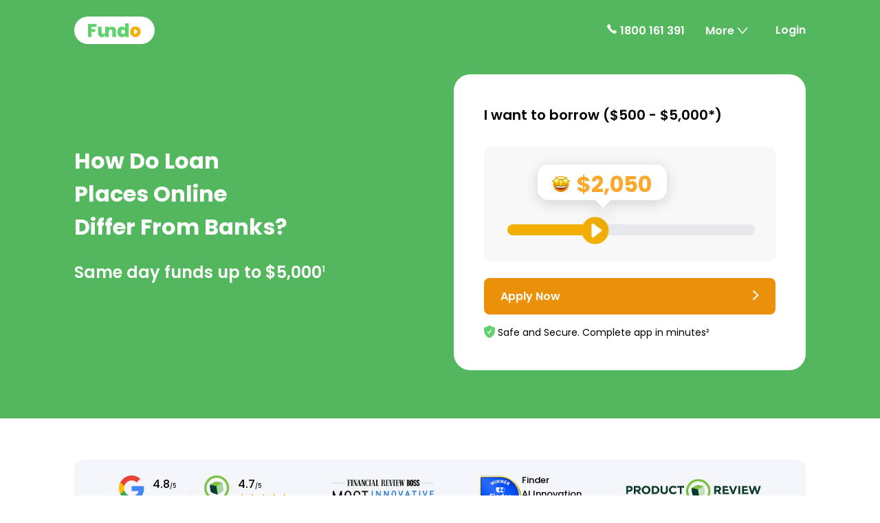

--- FILE ---
content_type: text/html; charset=UTF-8
request_url: https://fundo.com.au/online-loan-cash
body_size: 22242
content:
<!DOCTYPE html>
<html lang="en">

<head>
    <meta charset="UTF-8">
    <meta name="viewport" content="width=device-width, initial-scale=1, user-scalable=5">
    <meta name="csrf-token" content="ytYu59Q6m6INWrItTObQpBzlbQR3fBnpuYX3zPCg">
                <link rel="canonical" href="https://fundo.com.au/online-loan-cash"/>
    <title>How do loan places online differ from banks? | $500 - $5,000 Cash Loans | Fundo Loans</title>
    <meta name="robots" content="index, follow, max-image-preview:large, max-snippet:-1, max-video-preview:-1">
    <meta name="keywords" content="">
    <meta name="description" content="Get fast cash to cover your unexpected expenses with Fundo’s online loan cash services! Apply for small loans conveniently from anywhere you are in Australia.">
    <link rel="icon" type="image/x-icon" href="https://fundo.com.au/assets/homepage-assets/favicon.png">
    <link
        href="https://fonts.googleapis.com/css2?family=Poppins:ital,wght@0,100;0,200;0,300;0,400;0,500;0,600;0,700;0,800;0,900;1,100;1,200;1,300;1,400;1,500;1,600;1,700;1,800;1,900&display=swap"
        rel="stylesheet">
    <link rel="preload" href="https://fundo.com.au/assets/homepage-assets/fundo-rocket.png" as="image">
    <link rel="preload" href="https://fundo.com.au/assets/homepage-assets/fundo-rocket-mobile.png" as="image">
    <link rel="preload" href="https://fundo.com.au/assets/homepage-assets/orange-play-btn-v1.svg" as="image">
    <link rel="preload" href="https://fundo.com.au/css/homepage.css" as="style">
    <link rel="stylesheet" href="https://fundo.com.au/css/homepage.css">
    <script async defer src="https://unpkg.com/@lottiefiles/lottie-player@latest/dist/lottie-player.js"></script>
        <!-- Start VWO Async SmartCode -->
<link rel="preconnect" href="https://dev.visualwebsiteoptimizer.com"/>
<script type='text/javascript' id='vwoCode'>
    window._vwo_code || (function () {
        var account_id = 1091646,
            version = 2.1,
            settings_tolerance = 2000,
            hide_element = 'body',
            hide_element_style = 'opacity:0 !important;filter:alpha(opacity=0) !important;background:none !important;transition:none !important;',
            /* DO NOT EDIT BELOW THIS LINE */
            f = false, w = window, d = document, v = d.querySelector('#vwoCode'),
            cK = '_vwo_' + account_id + '_settings', cc = {};
        try {
            var c = JSON.parse(localStorage.getItem('_vwo_' + account_id + '_config'));
            cc = c && typeof c === 'object' ? c : {}
        } catch (e) {
        }
        var stT = cc.stT === 'session' ? w.sessionStorage : w.localStorage;
        code = {
            nonce: v && v.nonce, library_tolerance: function () {
                return typeof library_tolerance !== 'undefined' ? library_tolerance : undefined
            }, settings_tolerance: function () {
                return cc.sT || settings_tolerance
            }, hide_element_style: function () {
                return '{' + (cc.hES || hide_element_style) + '}'
            }, hide_element: function () {
                if (performance.getEntriesByName('first-contentful-paint')[0]) {
                    return ''
                }
                return typeof cc.hE === 'string' ? cc.hE : hide_element
            }, getVersion: function () {
                return version
            }, finish: function (e) {
                if (!f) {
                    f = true;
                    var t = d.getElementById('_vis_opt_path_hides');
                    if (t) t.parentNode.removeChild(t);
                    if (e) (new Image).src = 'https://dev.visualwebsiteoptimizer.com/ee.gif?a=' + account_id + e
                }
            }, finished: function () {
                return f
            }, addScript: function (e) {
                var t = d.createElement('script');
                t.type = 'text/javascript';
                if (e.src) {
                    t.src = e.src
                } else {
                    t.text = e.text
                }
                v && t.setAttribute('nonce', v.nonce);
                d.getElementsByTagName('head')[0].appendChild(t)
            }, load: function (e, t) {
                var n = this.getSettings(), i = d.createElement('script'), r = this;
                t = t || {};
                if (n) {
                    i.textContent = n;
                    d.getElementsByTagName('head')[0].appendChild(i);
                    if (!w.VWO || VWO.caE) {
                        stT.removeItem(cK);
                        r.load(e)
                    }
                } else {
                    var o = new XMLHttpRequest;
                    o.open('GET', e, true);
                    o.withCredentials = !t.dSC;
                    o.responseType = t.responseType || 'text';
                    o.onload = function () {
                        if (t.onloadCb) {
                            return t.onloadCb(o, e)
                        }
                        if (o.status === 200 || o.status === 304) {
                            _vwo_code.addScript({text: o.responseText})
                        } else {
                            _vwo_code.finish('&e=loading_failure:' + e)
                        }
                    };
                    o.onerror = function () {
                        if (t.onerrorCb) {
                            return t.onerrorCb(e)
                        }
                        _vwo_code.finish('&e=loading_failure:' + e)
                    };
                    o.send()
                }
            }, getSettings: function () {
                try {
                    var e = stT.getItem(cK);
                    if (!e) {
                        return
                    }
                    e = JSON.parse(e);
                    if (Date.now() > e.e) {
                        stT.removeItem(cK);
                        return
                    }
                    return e.s
                } catch (e) {
                    return
                }
            }, init: function () {
                if (d.URL.indexOf('__vwo_disable__') > -1) return;
                var e = this.settings_tolerance();
                w._vwo_settings_timer = setTimeout(function () {
                    _vwo_code.finish();
                    stT.removeItem(cK)
                }, e);
                var t;
                if (this.hide_element() !== 'body') {
                    t = d.createElement('style');
                    var n = this.hide_element(), i = n ? n + this.hide_element_style() : '',
                        r = d.getElementsByTagName('head')[0];
                    t.setAttribute('id', '_vis_opt_path_hides');
                    v && t.setAttribute('nonce', v.nonce);
                    t.setAttribute('type', 'text/css');
                    if (t.styleSheet) t.styleSheet.cssText = i; else t.appendChild(d.createTextNode(i));
                    r.appendChild(t)
                } else {
                    t = d.getElementsByTagName('head')[0];
                    var i = d.createElement('div');
                    i.style.cssText = 'z-index: 2147483647 !important;position: fixed !important;left: 0 !important;top: 0 !important;width: 100% !important;height: 100% !important;background: white !important;display: block !important;';
                    i.setAttribute('id', '_vis_opt_path_hides');
                    i.classList.add('_vis_hide_layer');
                    t.parentNode.insertBefore(i, t.nextSibling)
                }
                var o = window._vis_opt_url || d.URL,
                    s = 'https://dev.visualwebsiteoptimizer.com/j.php?a=' + account_id + '&u=' + encodeURIComponent(o) + '&vn=' + version;
                if (w.location.search.indexOf('_vwo_xhr') !== -1) {
                    this.addScript({src: s})
                } else {
                    this.load(s + '&x=true')
                }
            }
        };
        w._vwo_code = code;
        code.init();
    })();
</script>
<!-- End VWO Async SmartCode -->    <script>
    (function(h, o, u, n, d)
    {
        h = h[d] = h[d] ||
        {
            q: [],
            onReady: function(c)
            {
                h.q.push(c)
            }
        }
        d = o.createElement(u);
        d.async = 1;
        d.src = n
        n = o.getElementsByTagName(u)[0];
        n.parentNode.insertBefore(d, n)
    })(window, document, 'script', 'https://www.datadoghq-browser-agent.com/datadog-rum-v4.js', 'DD_RUM')
    DD_RUM.onReady(function()
    {
        DD_RUM.init(
        {
            clientToken: 'pub6c1cf5da815d1ece744a5e60d71795d4',
            applicationId: '2554029d-2fae-407f-a890-2e11bb3b2cb6',
            site: 'datadoghq.com',
            service: 'core',
            env: 'production',
            // Specify a version number to identify the deployed version of your application in Datadog
            version: 'd224675f561f406b8872ed6c8a09eb3afadc4f59',
            // allowedTracingUrls: ["https://fundo.com.au", (url) => url.startsWith("https://fundo.com.au")]
            sampleRate: 100,
            trackInteractions: true,
            trackFrustrations: true,
            defaultPrivacyLevel: 'allow',
            enableExperimentalFeatures: ['clickmap']
        });
        DD_RUM.setUser(
        {
            id: '',
            email: '',
        });
        DD_RUM.startSessionReplayRecording();
    })

</script>    <script>
        // Google Tag Manager
        (function (w, d, s, l, i) {
            w[l] = w[l] || [];
            w[l].push(
                {
                    'gtm.start': new Date().getTime(),
                    event: 'gtm.js'
                });
            var f = d.getElementsByTagName(s)[0],
                j = d.createElement(s),
                dl = l != 'dataLayer' ? '&l=' + l : '';
            j.async = true;
            j.src =
                'https://www.googletagmanager.com/gtm.js?id=' + i + dl;
            f.parentNode.insertBefore(j, f);
        })(window, document, 'script', 'dataLayer', 'GTM-NCP592T');
    </script>
    <script type="text/javascript">window.FUNDO_APP_SERVER_WEB_URL = "https:\/\/app.fundo.com.au";
        window.LOAN_APPLICATION_DEFAULT_AMOUNT = "2050";</script>
        <style>
        * {
            box-sizing: border-box;
        }

        body {
            font-family: 'Poppins', sans-serif;
            margin: 0;
            font-size: .9rem;
            box-sizing: content-box;
            -webkit-font-smoothing: antialiased;
            font-synthesis: none;
            text-rendering: optimizeLegibility;
        }

        .topnav .flex {
            display: flex;
            justify-content: space-between;
            align-items: center;
        }

        .mobile-only {
            display: none;
        }

        .fs-16 {
            font-size: 16px;
        }

        .fw-600 {
            font-weight: 600;
        }

        .fw-700 {
            font-weight: 700;
        }

        .topnav {
            background: #52B75D;
            padding-top: 24px;
            padding-bottom: 24px;
        }

        .topnav a {
            color: #FFFFFF;
            text-decoration: none;
        }

        .container {
            width: 90%;
            max-width: 1064px;
            margin: 0 auto;
        }

        .menu-items {
            display: flex;
            align-items: center;
            z-index: 10;
        }

        .more-submenu {
            display: none;
            border-radius: 15px;
            background-color: #fff;
            min-width: 273px;
            box-shadow: 0 8px 16px 0 rgba(0, 0, 0, .4);
            margin-top: 15px;
            position: absolute;
            right: -91%;
        }

        .more-submenu .mob-phone-block {
            margin-top: 0;
        }

        .menu-item-more {
            padding-bottom: 10px;
            color: #FFFFFF;
            position: relative;
            padding-bottom: 20px;
            padding-left: 30px;
            padding-right: 30px;
            margin-bottom: -20px;
        }

        .menu-item-more:hover .more-submenu {
            display: block;
        }

        .menu-item-login {
            margin-top: -2px;
            margin-left: 10px;
        }

        .more-drop-menu {
            margin: 0;
            padding: 25px;
        }

        .user-icon {
            margin-bottom: -6px;
            margin-right: 4px;
        }

        .text-subitem {
            margin-top: 25px;
        }

        .dashboard-item {
            margin-right: 25px;
        }

        .dashboard-icon {
            margin-right: 3px;
            margin-bottom: -3px;
        }

        .more-submenu li {
            margin-bottom: 12px;
        }

        .more-submenu a {
            color: #000000;
            font-weight: 500;
        }

        .more-submenu a:hover {
            color: #f4b43e;
            font-weight: 600;
        }


        .above-the-fold-section {
            background: #52B75D;
            padding-top: 20px;
            padding-bottom: 70px;
            position: relative;
        }

        .rocket-bg-mobile-illustration {
            display: none;
        }

        .h1-dynamic {
            font-size: 30px; /* Default size for mobile */
        }

        .logo {
            background-color: white;
            padding: 10px 20px;
            border-radius: 40px;
            display: block;
        }

        .logo img {
            display: block;
        }

        .logo img {
            height: 20px !important;
        }

        .why-container .fundo-score-section .container {
            padding: 0 !important;
            margin: 0 !important;
            width: 100%;
        }

        .why-container .fundo-score-section {
            margin: 50px 0 !important;
        }

        .advantage-section{
            background: none;
        }

        @media (min-width: 768px) {
            .font-size-large {
                font-size: 59px;
            }

            .font-size-medium {
                font-size: 45px;
            }

            .font-size-small {
                font-size: 40px;
            }

            .font-size-xsmall {
                font-size: 32px;
            }

            /* Continue defining as many sizes as you need */
        }

        @media screen and (min-width: 767px) {
            h1 {
                max-width: 310px;
            }

            .main-text {
                margin-right: 100px;
            }

            .rocket-bg-illustration {
                position: absolute;
                top: calc(100% - 560px);
                right: -15px;
            }
        }

        @media screen and (min-width: 767px) and (max-width: 1095px) {
            .rocket-bg-illustration {
                right: calc((1 / 2 * 100%) - 400px);
            }
        }


        @media screen and (max-width: 767px) {
            .mobile-only {
                display: block;
            }

            .rocket-bg-mobile-illustration {
                display: block;
                position: absolute;
                top: calc(100% - 82%);
            }

            .hide-mob {
                display: none;
            }

            .user-icon {
                margin-bottom: -2px;
                margin-left: 10px;
                width: 26px;
            }

            .aligned-content {
                justify-content: center !important;
            }

            h1 {
                font-size: 32px;
                text-align: center;
            }

            .main-content {
                display: block;
            }

            .supporting-paragraph {
                font-size: 20px;
                text-align: center;
                font-weight: 500;
                margin-top: 8px;
                margin-bottom: 100px;
            }

            .range-calculator-wrap {
                max-width: 420px;
                margin: 0 auto;
            }

            .range-tooltip {
                width: 146px;
                padding: 4px 0;
                top: -20px;
                left: 53px;
            }

            .main-text {
                padding-bottom: 40px;
            }

            .hamburger-icon {
                margin-right: 50px;
            }

            .above-the-fold-section {
                padding-bottom: 30px;
            }

            .rocket-bg-illustration {
                display: none;
            }

            .dashboard-item {
                display: none;
            }

            .container {
                width: unset;
                max-width: 100%;
                padding: 16px;
                overflow-x: clip;
            }

            .topnav {
                padding-bottom: 0;
            }

            .main-text {
                padding-bottom: 9px;
            }

            .range-calculator-wrap {
                width: 100%;
                padding: 16px;
                border-radius: 16px;
            }

            .phone-icon-mob {
                width: 25px;
            }

            .phone-link {
                margin-right: 6px;
            }

            #mobile-sidebar a {
                text-decoration: none;
            }
        }

        @media screen and (max-width: 385px) {
            .range-tooltip {
                left: 50px;
            }

            .rocket-bg-mobile-illustration {
                top: calc(100% - 86%);
                height: 100%;
                width: 100%;
            }
        }

        /* Style Static Content */
        .page {
            padding-top: 20px;
        }

        .top-content {
            background-color: #f2f2f2;
            padding: 20px;
            border: 1px solid #000;
            margin-top: 20px;
        }

        .section-title {
            font-size: 16pt;
            font-weight: bold;
            text-align: center;
        }

        .text-justify {
            text-align: justify;
        }

        .text-bold {
            font-weight: bold;
        }

        .text-italic {
            font-style: italic;
        }

        .ul-disc {
            list-style-type: disc;
        }

        .static-content {
            margin-top: clamp(24px, 8vw, 100px);
            margin-bottom: clamp(24px, 8vw, 100px);
            font-size: 14px;
            position: relative;
        }

        .static-content .color-secondary {
            color: #86de76;
        }

        .static-content h1, .static-content h2 {
            margin: 0;
            color: #000000;
            padding: clamp(15px, 2vw, 30px) 0 0 0;
            text-align: left;
            min-width: 100%;
            font-size: clamp(16px, 3vw, 24px);
            font-weight: 600;
            line-height: 1.5;
        }

        .static-content h3 {
            margin: 0;
            color: #000000;
            text-align: left;
            min-width: 100%;
            font-size: clamp(14px, 2vw, 18px);
            font-weight: 600;
            line-height: 1.5;
        }

        .static-content .main-header {
            font-size: clamp(24px, 4vw, 32px);
            font-weight: 700;
            text-align: center;
        }

        .static-content ul.style-green-check li {
            position: relative;
            padding: 10px 0;
            list-style-type: none;
        }

        .static-content ul.style-green-check li p {
            display: inline;
        }

        .static-content ul.style-green-check li::before {
            content: '';
            display: inline-block;
            height: 1.3rem;
            width: 1.3rem;
            position: absolute;
            top: 10px;
            left: -30px;
            vertical-align: middle;
            background-image: url('assets/homepage-assets/check_circle_fill.svg');
            background-size: contain;
            background-repeat: no-repeat;
            margin-right: 0.5rem;
        }

        .static-content .highlight-secondary {
            background-color: #86de76;
            padding: 1em;
        }

        .static-content .faq-section .faq-item {
            margin-top: 20px;
        }

        .static-content .highlight-secondary h2 {
           padding: 0;
            color: #FFFFFF;
        }

        .table {
            width: 100%;
            margin-bottom: 1rem;
            color: #212529;
            border-collapse: collapse!important;
            font-size: 14px;
        }

        .table-bordered,.table-bordered td,.table-bordered th {
            border: 1px solid #dee2e6
        }

        .table-active {
            background-color: rgba(0, 0, 0, .075);
        }

        .table td,.table th {
            padding: .75rem;
            vertical-align: top;
            border-top: 1px solid #dee2e6
        }

        .nested-list {
            counter-reset: item;
            list-style: none;
            padding: 0;
        }

        .nested-list ul {
            padding-left: clamp(15px, 3vw, 35px);
        }

        .nested-list>li {
            counter-increment: item;
            margin-bottom: 1rem;
        }

        .nested-list>li:before {
            content: counters(item,".") ". ";
            padding-right: 10px
        }

        .nested-list ul {
            counter-reset: subitem;
            list-style: none;
        }

        .nested-list ul>li {
            counter-increment: subitem;
            margin-bottom: 1rem
        }

        .nested-list ul>li:before {
            content: counters(item,".") "." counters(subitem,".") " ";
            padding-right: 10px
        }

        .nested-list ul ul>li {
            counter-increment: alphaitem
        }

        .nested-list ul ul>li:before {
            content: "(" counter(alphaitem,lower-alpha) ") "
        }

        .nested-list ul ul ul>li {
            counter-increment: romanitem
        }

        .nested-list ul ul ul>li:before {
            content: "(" counter(romanitem,lower-roman) ") "
        }

        .nested-list h3 {
            display: contents;
        }

        .fundo-contact-card {
            background: white;
            border-radius: 25px;
            padding: 40px 25px;
            box-shadow: 0 1rem 3rem rgba(0, 0, 0, 0.175) !important;
            width: 90%;
            margin: auto;
        }

        .footer-heading .caret {
            width: 12px;
            transition: transform 0.3s;
        }

        .footer-section .info-flex {
            gap: 25px;
        }

        .footer-section .info-flex > div {
            flex: 1;
        }

        .contact-info .footer-item {
            display: flex;
        }

        .contact-info .footer-item img {
            height: fit-content;
        }

        @media screen and (max-width: 406px) {
            .footer-section .info-flex {
                flex-direction: column;
            }

            .loans .footer-link-items {
                display: none;
            }

            .footer-section .footer-heading {
                margin-bottom: 0;
            }
        }

    </style>
</head>

<body class="body-figma-bg" data-version="master_-d224675f561f406b8872ed6c8a09eb3afadc4f59-21230885947-1-2026-01-22t00-21-30">
<!-- Google Tag Manager (noscript) -->
<noscript>
    <iframe src="https://www.googletagmanager.com/ns.html?id=GTM-NCP592T" height="0" width="0"
            style="display:none;visibility:hidden"></iframe>
    <img height="1" width="1" style="display:none"
         src="https://www.facebook.com/tr?id=2533425960139411&ev=PageView&noscript=1"/>
</noscript>
<!-- End Google Tag Manager (noscript) -->
    <nav class="topnav fs-16">
    <div class="container flex">
        <div id="hamburger-menu" class="hamburger-icon mobile-only">
            <img alt="Mobile Hamburger Menu Icon" src="https://fundo.com.au/assets/homepage-assets/hamburger-menu.svg"/>
        </div>
        <div class="logo-container">
            <a class="logo" href="https://fundo.com.au">
                                <img alt="Fundo Logo" src="https://fundo.com.au/assets/homepage-assets/logo/fundo.png"/>
            </a>
        </div>
        <div class="menu-items">
            <a class="fw-600 phone-link" href="tel://1800 161 391"><img
                    alt="Phone icon" class="phone-icon-mob"
                    src="https://fundo.com.au/assets/homepage-assets/phone-icon.svg"/>
                <span class="phone-number hide-mob">1800 161 391</span>
            </a>
            <div class="menu-item menu-item-more hide-mob fw-600">
                More
                <img
                    class="arrow-down" alt="Arrow down small"
                    src="https://fundo.com.au/assets/homepage-assets/arrow-down-small.svg"/>
                <div class="more-submenu">
                    <ul class="more-drop-menu position-absolute" style="list-style: none;">
                        <li>
                            <div class="mob-phone-block flex gap-10 flex-start">
                                <a class="mob-tel-anchor flex" href="tel://1800 161 391">
                                    <img
                                        alt="Green Telephone Icon"
                                        src="https://fundo.com.au/assets/homepage-assets/mob-green.svg"/>
                                </a>
                                <div class="mob-text">
                                    <a class="mob-number" href="tel://1800 161 391">1800 161 391</a>
                                    <table>
                                        <tr>
                                            <td>9am - 6pm,</td>
                                            <td>Mon-Fri</td>
                                        </tr>
                                        <tr>
                                            <td>9am - 5pm,</td>
                                            <td>Sat</td>
                                        </tr>
                                    </table>
                                </div>
                            </div>
                        </li>
                        <li>

                            <!-- Auth Condition -->
                                                            <a class="nav-login-btn" href="#" data-login="true">
                                    <div class="login-block">
                                        <span class="fw-600">Dashboard login</span>
                                        <span class="arrow-right"><img
                                                alt="Black arrow right"
                                                src="https://fundo.com.au/assets/homepage-assets/black-arrow-right.svg"/></span>
                                    </div>
                                </a>
                            
                        </li>
                        <li class="text-subitem"><a href="https://fundo.com.au/about-us">About Us</a></li>
                        <li class="text-subitem"><a href="https://fundo.com.au/faqs">FAQs</a></li>
                        <li class="text-subitem"><a href="https://fundo.com.au/fundo-customer-score">Fundo Customer Score</a>
                        </li>
                        <li class="text-subitem"><a href="https://fundo.com.au/blog/">Blog</a></li>
                    </ul>
                </div>
            </div>
            <!-- Auth Condition -->
                            <a class="menu-item menu-item-login fw-600 nav-login-btn" href="https://app.fundo.com.au/#amount:MjAwMA%3D%3D;login" data-login="true">
                    <span class="hide-mob">Login</span>
                </a>
            
        </div>
    </div>
</nav>
<nav id="mobile-sidebar" class="mobile-sidebar">
    <span id="exit">&times;</span>

    <div class="mob-phone-block flex gap-10">
        <a class="mob-tel-anchor flex" href="tel://1800 161 391">
            <img
                alt="Green Telephone Icon"
                src="https://fundo.com.au/assets/homepage-assets/mob-green.svg"/>
        </a>
        <div class="mob-text">
            <a class="mob-number" href="tel://1800 161 391">1800 161 391</a>
            <table>
                <tr>
                    <td>9am - 6pm,</td>
                    <td>Mon-Fri</td>
                </tr>
                <tr>
                    <td>9am - 5pm,</td>
                    <td>Sat</td>
                </tr>
            </table>
        </div>
    </div>
    <!-- Auth Condition -->
            <a class="nav-login-btn" href="#" data-login="true">
            <div class="login-block">
                <span class="fw-600">Dashboard login</span>
                <span class="arrow-right"><img
                        alt="Black arrow right"
                        src="https://fundo.com.au/assets/homepage-assets/black-arrow-right.svg"/></span>
            </div>
        </a>
    
    <ul class="mobile-nav-list">
        <li><a href="https://fundo.com.au/about-us">About Us</a></li>
        <li><a href="https://fundo.com.au/faqs">FAQs</a></li>
        <li><a href="https://fundo.com.au/fundo-customer-score">Fundo Customer Score</a></li>
        <li><a href="https://fundo.com.au/blog/">Blog</a></li>
    </ul>
    <a class="action-btn first-action-btn" href="https://app.fundo.com.au">
        <span class="fw-600">Apply Now</span>
        <span class="arrow-right"><img
                alt="White arrow right" src="https://fundo.com.au/assets/homepage-assets/white-arrow-right.svg"/></span>
    </a>
</nav>
            <section class="above-the-fold-section">
    <div class="flex container align-items-center main-content">
        <div class="main-text">
            <h1 class="h1-dynamic font-size-xsmall">
                                    How Do Loan Places Online Differ From Banks?
                            </h1>
            <p class="supporting-paragraph">Same day funds up to $5,000<sup style="font-size: 12px">1</sup></p>
        </div>
        <div class="range-calculator-wrap">
            <div class="range-tile fw-600">
                I want to borrow ($500 - $5,000*)
            </div>
            <div class="range-content-wrap">
                <label for="range-slider" class="display-none">Select loan amount from range</label>
                <input type="range" step="25" min="500" max="5000" value="2050" id="range-slider" aria-label="Loan Range Slider: Set your desired loan amount from range between $500 and $5000"/>
                <div id="lottie-thumb">
                    <lottie-player
                        src="/assets/lottie/breathing-play-sign.json"
                        background="transparent"
                        speed="1"
                        style="width: 100%; height: 100%"
                        autoplay
                        loop
                    ></lottie-player>
                </div>
                <div id="range-tooltip" class="range-tooltip">
                    <span><img alt="Emoji stars in eyes" src="https://fundo.com.au/assets/homepage-assets/emoji-smile.svg"/> </span>
                    <span id="range-value">$2050</span>
                </div>
            </div>
            <a class="action-btn" href="https://app.fundo.com.au">
                <span class="fw-600">Apply Now</span>
                <span class="arrow-right"><img
                        alt="White arrow right"
                        src="https://fundo.com.au/assets/homepage-assets/white-arrow-right.svg"/></span>
            </a>
            <div class="safe-secure-text align-left"><img
                    alt="Green tick mark icon"
                    src="https://fundo.com.au/assets/homepage-assets/green-tick-mark.svg"/> <span>Safe and Secure. Complete app in minutes&sup2;</span>
            </div>
        </div>
    </div>
</section>
        <section class="reviews-section container">
    <div class="review-items-warp">
        <div class="review-items-track">
            <div class="review-item">
                <div class="grouped-item">
                    <div class="group-wrap">
                        <div class="review-icon"><img
                                class="reviews-provider-logo" alt="Google reviews logo"
                                src="https://fundo.com.au/assets/homepage-assets/google.png"/></div>
                        <div class="reviews-rating-and-count">
                            <div class="rating-value fw-600"><span class="rating-value-number">4.8</span><span
                                    class="rating-value-number-total">/5</span></div>
                            <div class="stars-icon"><img
                                    class="stars-rating" alt="Stars review image from Google"
                                    src="https://fundo.com.au/assets/homepage-assets/star-rating-google.png"/></div>
                            <div class="rating-count">16,000+</div>
                        </div>
                    </div>
                    <div class="group-wrap">
                        <div class="review-icon"><img
                                class="reviews-provider-logo" alt="Product Review Australia logo"
                                src="https://fundo.com.au/assets/homepage-assets/product-review-au.png"/></div>
                        <div class="reviews-rating-and-count">
                            <div class="rating-value fw-600"><span class="rating-value-number">4.7</span><span
                                    class="rating-value-number-total">/5</span></div>
                            <div class="stars-icon"><img
                                    class="stars-rating" alt="Stars review image from product"
                                    src="https://fundo.com.au/assets/homepage-assets/star-rating-product-review.png"/>
                            </div>
                            <div class="rating-count">5,000+</div>
                        </div>
                    </div>
                </div>
            </div>
            <div class="review-item">
                <img
                    class="award-badge-img financial-review" alt="Award badge from Financial Review Australia"
                    src="https://fundo.com.au/assets/homepage-assets/fr_boss_2025.png"/>
            </div>
            <div class="review-item">
                <div class="finder-award-wrap">
                    <img alt="finder award badge" src="https://fundo.com.au/assets/homepage-assets/finder_to_add.png"/>
                    <p>Finder <br/> AI Innovation <br/> Award 2024</p>
                </div>
            </div>
            <div class="review-item">
                <img
                    class="award-badge-img product-review" alt="Award badge from Product Review Australia"
                    src="https://fundo.com.au/assets/homepage-assets/award-badge-from-product-review.png"/>
            </div>
        </div>
    </div>
    <div class="loans-approved-flex">
        <img
            class="celebrate-icon" alt="Celebrate Icon"
            src="https://fundo.com.au/assets/homepage-assets/celebrate-icon.png"/>
        <span class="loans-approved-text">500+ Applications submitted in last 24 hours!</span>
    </div>
    <div class="carousel-dots"></div>
</section>    
    <!-- Static  Page Content Goes here -->
    <section class="static-content">
        <div class="container static-container">
                            <div id="cms-content" class="cms-content">
    <h1 style="text-align: center; font-weight: bold"> How Do Loan Places Online Differ From Banks?</h1>
        <p>Many traditional loan options are slow and can be difficult to qualify for, leaving those who need to&nbsp;<a href="https://fundo.com.au/borrow-money-today">borrow money today</a> in a financial bind with no solution in sight. Online loan cash services can be a faster and easier alternative to traditional loans with convenient, no-paperwork loan processes. But there’s no need to look up ‘I need cash fast’ for online options now that you’ve found Fundo.&nbsp;</p><p>Say goodbye to the hassles of traditional loan application processes with Fundo. Our user-friendly system allows you to quickly and efficiently apply for small loans online without the need for long lines or waiting for bank business hours. Learn more about our online loan cash options by exploring common loan questions we’ve answered below.&nbsp;</p><h2>How do loan places online differ from banks?</h2><p>Banks are brick-and-mortar institutions that often have strict lending requirements, such as credit scores, income, and employment history. On the other hand, online loan cash lenders often use alternative methods to assess a borrower’s creditworthiness and are more likely to accept borrowers who may not meet traditional bank lending criteria. You don’t need to visit a physical location to apply for&nbsp;<a href="https://fundo.com.au/cash-loans-online">cash loans online</a>.&nbsp;</p><p>Fundo’s loan decision-making process sets us apart from traditional lenders as we take a more comprehensive approach. Instead of relying solely on credit scores, we evaluate online loan cash applications by considering multiple factors, including income and the borrower’s ability to repay the loan on time. Our holistic approach gives qualified borrowers with more complex financial situations a fair chance of loan approval.&nbsp;</p><p>At Fundo, approved borrowers not only receive their loan funds fast but also gain access to their Fundo Customer Score. The higher one’s Fundo Customer Score is, the better their chances are of loan approval. By exhibiting positive borrowing behaviour, such as paying on time or early, leaving reviews, referring friends to Fundo, and limiting loans with other lenders, you can easily improve your Fundo Customer Score.&nbsp;</p><h2>What should I be careful of regarding online cash lending?</h2><p>When considering an online loan cash option, it is important to be careful of the fees associated with the loan. Some online lenders may charge additional fees, such as origination and application fees and prepayment penalties, which can add up and make the loan more expensive than you expected. Be sure to understand all the fees associated with the loan before applying for a&nbsp;<a href="https://fundo.com.au/quick-personal-loan-online">quick personal loan online</a>.&nbsp;</p><p>The Fundo team believes that our customers should fully understand the terms of their loan before making a decision, which is why we are committed to being completely transparent about our rates and terms. We are always available to answer any questions our customers may have about our&nbsp;<a href="https://fundo.com.au/quick-short-term-loans">quick short-term loans</a>. Our customer service team is trained to provide clear and accurate information.&nbsp;</p><p>Approved Fundo borrowers also gain access to a self-service dashboard that enables viewing of loan information, making loan repayments, and tracking loan status. Even when you’re on the go, you can schedule your loan repayments on the dashboard so you can avoid missing a payment and incurring late fees.&nbsp;</p><h2>Is it easy to find affordable cash loans online?</h2><p>Online loan cash options are readily available from various lending companies, however, the rates offered can vary depending on the lender’s criteria for lending and your creditworthiness. To get a better chance at a smooth and successful loan process, it’s important to determine your eligibility before applying. Doing so can help you avoid delays and disappointments along the way.&nbsp;</p><p>The good news is that Fundo offers minimal eligibility requirements for our easy cash loans:&nbsp;</p><ul><li>You must be eighteen years of age or older.</li><li>You must be a citizen or permanent resident of Australia.</li><li>You must have a minimum weekly income of $500, not including government benefits.</li><li>You must have the capacity to repay the loan on time.</li><li>You must not put undue financial pressure on yourself by borrowing from Fundo.</li></ul><p>If you qualify for a Fundo loan, you can proceed to our money loans quick application process. Simply navigate our platform and click on ‘Apply Now’. The application process is easy to follow and can be completed in just a few minutes. Our team will review your application promptly and provide a decision as soon as possible.&nbsp;</p><p>Qualified borrowers who apply during our business hours – Monday to Friday, 9.00 a.m. to 6.00 p.m. and Saturday, 9.00 a.m. to 5.00 p.m. – may even be able to receive their funds the same day if their application is approved.</p><h3>Flexible repayments for Fundo loans&nbsp;</h3><p>Fundo loans are an alternative solution for unexpected expenses, such as car repairs, medical emergencies, or even vacations. Once approved, borrowers have the option to repay the loan over a period of up to 180 days with flexible repayment schedule options. Additionally, our fast small loans can be paid off in advance to save on monthly fees.&nbsp;</p><p>With Fundo, you can skip the tedious task of searching for keywords like ‘get a loan now’ or ‘get a loan fast’ for online loan cash options. Now that you know how Fundo can help qualified borrowers cover sudden expenses, you can have peace of mind knowing that you have found a reliable cash loan lender.</p><p>Apply for small cash loans online at Fundo today!&nbsp;</p><p><i>Disclaimer: All opinions in this article are strictly for informational and entertainment purposes only. They are not intended to be financial advice. They may be changed without notice at any time.</i></p>
</div>
                            
                    </div>
    </section>
    <!-- End of Static Page Content -->

    <section class="apply-steps-section">
    <h2>Apply, get approved, <br/>
        and funded as quick as the same day&sup1</h2>
    <div class="container flex">
        <div class="wrap-box">
            <div class="step-illustration-wrap  circle-bg"><img
                    class="step-illustration clock"
                    alt="Ready for loan illustration"
                    src="https://fundo.com.au/assets/homepage-assets/clock.png"/></div>
            <div class="text-wrap">
                <div class="step-text">Complete <br class="sm-d-none"/>your application <br class="sm-d-none"/>in
                    minutes&sup2;
                </div>
            </div>
        </div>
        <div class="wrap-box">
            <div class="step-illustration-wrap circle-bg hug-border"><img
                    class="step-illustration finger-snap"
                    alt="Set Illustration"
                    src="https://fundo.com.au/assets/homepage-assets/finger-snap.png"/></div>
            <div class="text-wrap">
                <div class="step-text">Loan decisions <br class="sm-d-none"/>
                    made fast, as quick <br class="sm-d-none"/>
                    as the day you apply&sup3;
                </div>
            </div>
        </div>
        <div class="wrap-box">
            <div class="step-illustration-wrap circle-bg"><img
                    class="step-illustration lightning-bolt"
                    alt="Loan Illustration"
                    src="https://fundo.com.au/assets/homepage-assets/lightning-bolt.png"/></div>
            <div class="text-wrap">
                <div class="step-text">Funds in as little as 60 <br class="sm-d-none"/> secs from contract <br
                        class="sm-d-none"/> acceptance&sup1;
                </div>
            </div>
        </div>
        <div class="wrap-box">
            <div class="step-illustration-wrap circle-bg"><img
                    class="step-illustration dollar-bill"
                    alt="Happy person illustration"
                    src="https://fundo.com.au/assets/homepage-assets/dollar-bill.png"/></div>
            <div class="text-wrap">
                <div class="step-text">Over $200 million <br class="sm-d-none"/>
                    in loans already <br class="sm-d-none"/>
                    funded
                </div>
            </div>
        </div>
    </div>
    <div class="container">
        <a class="action-btn action-btn-common" href="https://app.fundo.com.au">
            <span class="fw-600">Apply Now</span>
            <span class="arrow-right"><img
                    alt="White arrow right"
                    src="https://fundo.com.au/assets/homepage-assets/white-arrow-right.svg"/></span>
        </a>
        <div class="safe-secure-text"><img
                alt="Green tick mark icon"
                src="https://fundo.com.au/assets/homepage-assets/green-tick-mark.svg"/> <span>Safe and Secure. Complete app in minutes&sup2;</span>
        </div>
    </div>
</section>
    <section class="why-customer-love-fundo-section">
    <div class="container">
        <h2>See what our customers say</h2>

        <div id="reviews-carousel" class="reviews-carousel">
            <div class="review-items-warp">
                <div class="review-items-track">
                    
                    <article class="review-item">
                        <header class="review-head">
                            <img class="avatar" alt="Kim S profile"
                                 src="https://fundo.com.au/assets/homepage-assets/profile-placeholder-v2.png" loading="lazy"/>
                            <div class="review-meta">
                                <div class="reviewer">Kim S</div>
                                <div class="rating">
                                    <img class="g-badge" alt="Google"
                                         src="https://fundo.com.au/assets/homepage-assets/google.png" loading="lazy"/>
                                    <span class="stars" aria-label="5 out of 5 stars">
                                                                <svg class="star filled" viewBox="0 0 24 24"
                                                 aria-hidden="true">
                            <path d="M12 17.3l6.2 3.7-1.6-7 5.3-4.7-7.2-.6L12 2 9.3 8.6l-7.2.6 5.3 4.7-1.6 7z"/>
                        </svg>
                                                                                    <svg class="star filled" viewBox="0 0 24 24"
                                                 aria-hidden="true">
                            <path d="M12 17.3l6.2 3.7-1.6-7 5.3-4.7-7.2-.6L12 2 9.3 8.6l-7.2.6 5.3 4.7-1.6 7z"/>
                        </svg>
                                                                                    <svg class="star filled" viewBox="0 0 24 24"
                                                 aria-hidden="true">
                            <path d="M12 17.3l6.2 3.7-1.6-7 5.3-4.7-7.2-.6L12 2 9.3 8.6l-7.2.6 5.3 4.7-1.6 7z"/>
                        </svg>
                                                                                    <svg class="star filled" viewBox="0 0 24 24"
                                                 aria-hidden="true">
                            <path d="M12 17.3l6.2 3.7-1.6-7 5.3-4.7-7.2-.6L12 2 9.3 8.6l-7.2.6 5.3 4.7-1.6 7z"/>
                        </svg>
                                                                                    <svg class="star filled" viewBox="0 0 24 24"
                                                 aria-hidden="true">
                            <path d="M12 17.3l6.2 3.7-1.6-7 5.3-4.7-7.2-.6L12 2 9.3 8.6l-7.2.6 5.3 4.7-1.6 7z"/>
                        </svg>
                                                        </span>
                                </div>
                            </div>
                        </header>
                        <p class="review-text">
                            Fast, reliable, easy to use, reasonable. Helped me out with medical and vet bills. Been a
                            life saver.
                        </p>
                    </article>

                    
                    <article class="review-item">
                        <header class="review-head">
                            <img class="avatar" alt="Ellie P profile"
                                 src="https://fundo.com.au/assets/homepage-assets/profile-placeholder-v2.png" loading="lazy"/>
                            <div class="review-meta">
                                <div class="reviewer">Ellie P</div>
                                <div class="rating">
                                    <img class="g-badge" alt="Google"
                                         src="https://fundo.com.au/assets/homepage-assets/google.png" loading="lazy"/>
                                    <span class="stars" aria-label="5 out of 5 stars">
                                                                <svg class="star filled" viewBox="0 0 24 24"
                                                 aria-hidden="true">
                            <path d="M12 17.3l6.2 3.7-1.6-7 5.3-4.7-7.2-.6L12 2 9.3 8.6l-7.2.6 5.3 4.7-1.6 7z"/>
                        </svg>
                                                                                    <svg class="star filled" viewBox="0 0 24 24"
                                                 aria-hidden="true">
                            <path d="M12 17.3l6.2 3.7-1.6-7 5.3-4.7-7.2-.6L12 2 9.3 8.6l-7.2.6 5.3 4.7-1.6 7z"/>
                        </svg>
                                                                                    <svg class="star filled" viewBox="0 0 24 24"
                                                 aria-hidden="true">
                            <path d="M12 17.3l6.2 3.7-1.6-7 5.3-4.7-7.2-.6L12 2 9.3 8.6l-7.2.6 5.3 4.7-1.6 7z"/>
                        </svg>
                                                                                    <svg class="star filled" viewBox="0 0 24 24"
                                                 aria-hidden="true">
                            <path d="M12 17.3l6.2 3.7-1.6-7 5.3-4.7-7.2-.6L12 2 9.3 8.6l-7.2.6 5.3 4.7-1.6 7z"/>
                        </svg>
                                                                                    <svg class="star filled" viewBox="0 0 24 24"
                                                 aria-hidden="true">
                            <path d="M12 17.3l6.2 3.7-1.6-7 5.3-4.7-7.2-.6L12 2 9.3 8.6l-7.2.6 5.3 4.7-1.6 7z"/>
                        </svg>
                                                        </span>
                                </div>
                            </div>
                        </header>
                        <p class="review-text">
                            Very easy to apply and money was transferred within the hour.
                        </p>
                    </article>

                    
                    <article class="review-item">
                        <header class="review-head">
                            <img class="avatar" alt="Rachel C profile"
                                 src="https://fundo.com.au/assets/homepage-assets/profile-placeholder-v2.png" loading="lazy"/>
                            <div class="review-meta">
                                <div class="reviewer">Rachel C</div>
                                <div class="rating">
                                    <img class="g-badge" alt="Google"
                                         src="https://fundo.com.au/assets/homepage-assets/google.png" loading="lazy"/>
                                    <span class="stars" aria-label="4 out of 5 stars">
                                                                <svg class="star filled" viewBox="0 0 24 24"
                                                 aria-hidden="true">
                            <path d="M12 17.3l6.2 3.7-1.6-7 5.3-4.7-7.2-.6L12 2 9.3 8.6l-7.2.6 5.3 4.7-1.6 7z"/>
                        </svg>
                                                                                    <svg class="star filled" viewBox="0 0 24 24"
                                                 aria-hidden="true">
                            <path d="M12 17.3l6.2 3.7-1.6-7 5.3-4.7-7.2-.6L12 2 9.3 8.6l-7.2.6 5.3 4.7-1.6 7z"/>
                        </svg>
                                                                                    <svg class="star filled" viewBox="0 0 24 24"
                                                 aria-hidden="true">
                            <path d="M12 17.3l6.2 3.7-1.6-7 5.3-4.7-7.2-.6L12 2 9.3 8.6l-7.2.6 5.3 4.7-1.6 7z"/>
                        </svg>
                                                                                    <svg class="star filled" viewBox="0 0 24 24"
                                                 aria-hidden="true">
                            <path d="M12 17.3l6.2 3.7-1.6-7 5.3-4.7-7.2-.6L12 2 9.3 8.6l-7.2.6 5.3 4.7-1.6 7z"/>
                        </svg>
                                                                                    <svg class="star empty" viewBox="0 0 24 24"
                                                 aria-hidden="true">
                            <path d="M12 17.3l6.2 3.7-1.6-7 5.3-4.7-7.2-.6L12 2 9.3 8.6l-7.2.6 5.3 4.7-1.6 7z"/>
                        </svg>
                                                        </span>
                                </div>
                            </div>
                        </header>
                        <p class="review-text">
                            Their website is very user friendly, application process is straightforward and re-apply is
                            very quick.
                        </p>
                    </article>

                    
                    <article class="review-item">
                        <header class="review-head">
                            <img class="avatar" alt="Robert D profile"
                                 src="https://fundo.com.au/assets/homepage-assets/profile-placeholder-v2.png" loading="lazy"/>
                            <div class="review-meta">
                                <div class="reviewer">Robert D</div>
                                <div class="rating">
                                    <img class="g-badge" alt="Google"
                                         src="https://fundo.com.au/assets/homepage-assets/google.png" loading="lazy"/>
                                    <span class="stars" aria-label="5 out of 5 stars">
                                                                <svg class="star filled" viewBox="0 0 24 24"
                                                 aria-hidden="true">
                            <path d="M12 17.3l6.2 3.7-1.6-7 5.3-4.7-7.2-.6L12 2 9.3 8.6l-7.2.6 5.3 4.7-1.6 7z"/>
                        </svg>
                                                                                    <svg class="star filled" viewBox="0 0 24 24"
                                                 aria-hidden="true">
                            <path d="M12 17.3l6.2 3.7-1.6-7 5.3-4.7-7.2-.6L12 2 9.3 8.6l-7.2.6 5.3 4.7-1.6 7z"/>
                        </svg>
                                                                                    <svg class="star filled" viewBox="0 0 24 24"
                                                 aria-hidden="true">
                            <path d="M12 17.3l6.2 3.7-1.6-7 5.3-4.7-7.2-.6L12 2 9.3 8.6l-7.2.6 5.3 4.7-1.6 7z"/>
                        </svg>
                                                                                    <svg class="star filled" viewBox="0 0 24 24"
                                                 aria-hidden="true">
                            <path d="M12 17.3l6.2 3.7-1.6-7 5.3-4.7-7.2-.6L12 2 9.3 8.6l-7.2.6 5.3 4.7-1.6 7z"/>
                        </svg>
                                                                                    <svg class="star filled" viewBox="0 0 24 24"
                                                 aria-hidden="true">
                            <path d="M12 17.3l6.2 3.7-1.6-7 5.3-4.7-7.2-.6L12 2 9.3 8.6l-7.2.6 5.3 4.7-1.6 7z"/>
                        </svg>
                                                        </span>
                                </div>
                            </div>
                        </header>
                        <p class="review-text">
                            Application took 5 minutes max. Being a repeat customer makes it super simple.
                        </p>
                    </article>

                    
                    <article class="review-item">
                        <header class="review-head">
                            <img class="avatar" alt="Chloe Grice profile"
                                 src="https://fundo.com.au/assets/homepage-assets/profile-placeholder-v2.png" loading="lazy"/>
                            <div class="review-meta">
                                <div class="reviewer">Chloe Grice</div>
                                <div class="rating">
                                    <img class="g-badge" alt="Google"
                                         src="https://fundo.com.au/assets/homepage-assets/google.png" loading="lazy"/>
                                    <span class="stars" aria-label="4 out of 5 stars">
                                                                <svg class="star filled" viewBox="0 0 24 24"
                                                 aria-hidden="true">
                            <path d="M12 17.3l6.2 3.7-1.6-7 5.3-4.7-7.2-.6L12 2 9.3 8.6l-7.2.6 5.3 4.7-1.6 7z"/>
                        </svg>
                                                                                    <svg class="star filled" viewBox="0 0 24 24"
                                                 aria-hidden="true">
                            <path d="M12 17.3l6.2 3.7-1.6-7 5.3-4.7-7.2-.6L12 2 9.3 8.6l-7.2.6 5.3 4.7-1.6 7z"/>
                        </svg>
                                                                                    <svg class="star filled" viewBox="0 0 24 24"
                                                 aria-hidden="true">
                            <path d="M12 17.3l6.2 3.7-1.6-7 5.3-4.7-7.2-.6L12 2 9.3 8.6l-7.2.6 5.3 4.7-1.6 7z"/>
                        </svg>
                                                                                    <svg class="star filled" viewBox="0 0 24 24"
                                                 aria-hidden="true">
                            <path d="M12 17.3l6.2 3.7-1.6-7 5.3-4.7-7.2-.6L12 2 9.3 8.6l-7.2.6 5.3 4.7-1.6 7z"/>
                        </svg>
                                                                                    <svg class="star empty" viewBox="0 0 24 24"
                                                 aria-hidden="true">
                            <path d="M12 17.3l6.2 3.7-1.6-7 5.3-4.7-7.2-.6L12 2 9.3 8.6l-7.2.6 5.3 4.7-1.6 7z"/>
                        </svg>
                                                        </span>
                                </div>
                            </div>
                        </header>
                        <p class="review-text">
                            Easiest, cleanest, simplest app or platform I’ve found. </p>
                    </article>

                    
                    <article class="review-item">
                        <header class="review-head">
                            <img class="avatar" alt="Terrie Coggins"
                                 src="https://fundo.com.au/assets/homepage-assets/profile-placeholder-v2.png" loading="lazy"/>
                            <div class="review-meta">
                                <div class="reviewer">Terrie Coggins</div>
                                <div class="rating">
                                    <img class="g-badge" alt="Google"
                                         src="https://fundo.com.au/assets/homepage-assets/google.png" loading="lazy"/>
                                    <span class="stars" aria-label="5 out of 5 stars">
                                                                <svg class="star filled" viewBox="0 0 24 24"
                                                 aria-hidden="true">
                            <path d="M12 17.3l6.2 3.7-1.6-7 5.3-4.7-7.2-.6L12 2 9.3 8.6l-7.2.6 5.3 4.7-1.6 7z"/>
                        </svg>
                                                                                    <svg class="star filled" viewBox="0 0 24 24"
                                                 aria-hidden="true">
                            <path d="M12 17.3l6.2 3.7-1.6-7 5.3-4.7-7.2-.6L12 2 9.3 8.6l-7.2.6 5.3 4.7-1.6 7z"/>
                        </svg>
                                                                                    <svg class="star filled" viewBox="0 0 24 24"
                                                 aria-hidden="true">
                            <path d="M12 17.3l6.2 3.7-1.6-7 5.3-4.7-7.2-.6L12 2 9.3 8.6l-7.2.6 5.3 4.7-1.6 7z"/>
                        </svg>
                                                                                    <svg class="star filled" viewBox="0 0 24 24"
                                                 aria-hidden="true">
                            <path d="M12 17.3l6.2 3.7-1.6-7 5.3-4.7-7.2-.6L12 2 9.3 8.6l-7.2.6 5.3 4.7-1.6 7z"/>
                        </svg>
                                                                                    <svg class="star filled" viewBox="0 0 24 24"
                                                 aria-hidden="true">
                            <path d="M12 17.3l6.2 3.7-1.6-7 5.3-4.7-7.2-.6L12 2 9.3 8.6l-7.2.6 5.3 4.7-1.6 7z"/>
                        </svg>
                                                        </span>
                                </div>
                            </div>
                        </header>
                        <p class="review-text">
                            Fundo loans are amazing. The dashboard
                            is easy to use and the staff at Fundo loans are always kind, friendly and helpful </p>
                    </article>
                </div>
            </div>
            <div class="carousel-dots"></div>
        </div>

        <div class="rc__cta">
            <a class="action-btn action-btn-common" href="https://app.fundo.com.au">
                <span class="fw-600">Apply Now</span>
                <span class="arrow-right">
                    <img alt="White arrow right icon"
                         src="https://fundo.com.au/assets/homepage-assets/white-arrow-right.svg"/>
                </span>
            </a>
            <div class="safe-secure-text">
                <img alt="Green tick mark icon" src="https://fundo.com.au/assets/homepage-assets/green-tick-mark.svg"/>
                <span>Safe and Secure. Complete app in minutes&sup2;</span>
            </div>
        </div>
    </div>
</section>
    <section class="loans-example-section">
    <div class="container">
        <h2>Fundo loan example</h2>
        <div class="flex loans-example-section-flex max-w-1400" id="example-post-slide">
            <div class="box first-box">
                <div class="image-wrap">
                    <img alt="Iphone image" src="https://fundo.com.au/assets/homepage-assets/phone_play.png"/>
                </div>
                <div class="text-image-list-wrap">
                    <div class="text-image-flex">
                        <img alt="Money icon small" src="https://fundo.com.au/assets/homepage-assets/money-small.png"/>
                        <div class="list-text lh-22">Borrow between<br/> $500 to $5,000</div>
                    </div>
                    <div class="text-image-flex">
                        <img alt="Clock icon small" src="https://fundo.com.au/assets/homepage-assets/clock-small.png"/>
                        <div class="list-text lh-22">Flexible<br/> payment terms</div>
                    </div>
                    <div class="text-image-flex">
                        <img alt="Coins icon small" src="https://fundo.com.au/assets/homepage-assets/coins-small.png"/>
                        <div class="list-text lh-22">No hidden fees<br/>Payout early and save on monthly fees</div>
                    </div>
                    <div class="text-image-flex">
                        <img alt="Lighting icon small" src="https://fundo.com.au/assets/homepage-assets/lighting-small.png"/>
                        <div class="list-text lh-22">Funds in as little as 60 secs from contract acceptance&sup1;
                        </div>
                    </div>
                </div>
            </div>
            <div class="box pink-box middle-pink-box example-post-slide active">
                <h3 class="plr-sm">Small loan</h3>
                <p class="table-p lh-22 plr-sm">Loan amount from $500 to $2,000 <br> Minimum 5 weeks to maximum 9
                    months <br>20% establishment fee and a flat<br/> 4% monthly fee<sup class="disclaimer-code">4</sup> </p>
                <div class="row example-heading fw-600 plr-sm">Example<sup class="disclaimer-code">6</sup></div>
                <div class="box-table">
                    <div class="row"><span class="col-title">Repayments</span><span
                            class="col-value fw-600">Weekly</span></div>
                    <div class="row"><span class="col-title">Term</span><span class="col-value fw-600">20
                                weeks</span></div>
                    <div class="row"><span class="col-title">Loan Amount</span><span
                            class="col-value fw-600">$1,000</span></div>
                    <div class="row establishment-fee"><span class="col-title">Establishment fee</span><span
                            class="col-value">$200</span></div>
                    <div class="row total-monthly"><span class="col-title">Total monthly fee <br/> (over 20
                                weeks)</span><span class="col-value">$200</span></div>
                    <div class="row total-repayable"><span class="col-title">Total repayable</span><span
                            class="col-value">$1,400</span></div>

                    <div class="row repayment-amount"><span class="col-title">Weekly repayment</span><span
                            class="col-value fw-600">$70.00</span></div>
                </div>
            </div>
            <div class="box pink-box example-post-slide">
                <h3 class="plr-sm">Medium loan</h3>
                <p class="table-p lh-22 plr-sm">
                    Loan amount from $2,001 to $5,000 <br>
                    <span style="white-space: nowrap;">Minimum 9 weeks to maximum 9 months </span> <br>
                    $400 establishment fee, interest at<br>
                    47.80% p.a. (comparison rate 63.29% p.a.)<sup class="disclaimer-code">5</sup>
                </p>
                <div class="row example-heading fw-600 plr-sm">Example<sup class="disclaimer-code">6</sup></div>
                <div class="box-table">
                    <div class="row"><span class="col-title">Repayments</span><span
                            class="col-value fw-600">Fortnightly</span></div>
                    <div class="row"><span class="col-title">Term</span><span class="col-value fw-600">6 months</span>
                    </div>
                    <div class="row"><span class="col-title">Loan Amount</span><span
                            class="col-value fw-600">$2,500</span></div>
                    <div class="row establishment-fee"><span class="col-title">Establishment fee</span><span
                            class="col-value">$400</span></div>
                    <div class="row total-monthly"><span
                            class="col-title">Total interest <br/> (over 6 months)</span><span
                            class="col-value">$389</span></div>
                    <div class="row total-repayable"><span class="col-title">Total repayable</span><span
                            class="col-value">$3,289</span></div>

                    <div class="row repayment-amount"><span class="col-title">Fortnightly repayment</span><span
                            class="col-value fw-600">$253.09</span></div>
                </div>
            </div>
        </div>
        <div class="arrows-flex">
            <img
                class="slider-arrow slider-arrow-left" id="slider-example-arrow-left" alt="Example slider arrow left"
                src="https://fundo.com.au/assets/homepage-assets/arrow-left.png"/>
            <div class="slider-count"><span id="current-example-slide" class="current-slide">1</span>/<span
                    id="total-example-slides-number" class="total-example-slides"></span></div>
            <img
                class="slider-arrow slider-arrow-right" alt="Example slider arrow right" id="slider-example-arrow-right"
                src="https://fundo.com.au/assets/homepage-assets/arrow-right.png"/>
        </div>
        <div class="explanations">
            <p><sup class="disclaimer-code">1</sup> Funds may be received in as little as 60 seconds from contract
                acceptance if your bank supports NPP. Timing is not guaranteed.</p>
            <p><sup class="disclaimer-code">4</sup> Fees are based on loan principal advanced.</p>
            <p><sup class="disclaimer-code">5</sup> Comparison rate is based on an unsecured loan of $2,500 over a term
                of 2 years with a fortnightly repayment frequency.</p>
            <p class="warning"><b>WARNING: </b>This comparison rate is true only for the examples given and may not include all fees and charges. Different terms, fees or other loan amounts might result in a different comparison rate.</p>
            <p><sup class="disclaimer-code">6</sup> The example assumes timely repayment as per the loan agreement, or additional fees and
                charges may apply.</p>
        </div>
    </div>
    <div class="container">
        <a class="action-btn action-btn-common"  href="https://app.fundo.com.au">
            <span class="fw-600">Apply Now</span>
            <span class="arrow-right"><img
                    alt="White arrow right"
                    src="https://fundo.com.au/assets/homepage-assets/white-arrow-right.svg"/></span>
        </a>
        <div class="safe-secure-text"><img
                alt="Green tick mark icon"
                src="https://fundo.com.au/assets/homepage-assets/green-tick-mark.svg"/> <span>Safe and Secure. Complete app in minutes&sup2;</span>
        </div>
    </div>
</section>
    <section class="last-homepage-section">
    <div class="footnote-container">
        <h4 class="title">Important Information</h4>
        <p class="cap-par">
            *Terms and conditions, fees and charges apply. Max loan amount of $5,000 includes fees and charges. Approval
            and loan amount are subject to our credit assessment criteria. </p>

        <p class="cap-par">
            ¹Funds may be received in as little as 60 seconds from contract acceptance if your bank supports NPP. If
            your bank is not NPP enabled, or if it is a public holiday, funds are usually received by the next business
            day. Timing is not guaranteed.
        </p>

        <p class="cap-par">²Applying for a loan with Fundo usually takes about 5 minutes. However, this time can change
            based on a few things, such as your typing speed, the device you're using, and whether you have all the
            necessary information ready to go.</p>

        <p class="cap-par">³As the approval process is influenced by various external factors, we can’t guarantee that
            you’ll receive a decision on the same day. However, most customers who submit their loan application and all
            requested supporting information by 4pm Sydney time on a regular business day receive a same-day response.
            Applications submitted after this time or on weekends/public holidays may be
            processed the next business day.</p>

        <p class="cap-par">
            Fundo is an Australian direct lender that offers short-term, small loans without any legal jargon or red
            tape. Our online loans are designed to provide access to a broad range of qualified applicants, including
            those with less-than-perfect credit.
        </p>
        <p class="cap-par">
            Finding small loans with flexible repayment terms is now a reality with Fundo - no need to keep searching
            for 'Debt Consolidation Loans Bad Credit', '<a
                href="https://fundo.com.au/personal-loans">Personal Loan With Fast Approval</a>', or '<a
                href="https://fundo.com.au/same-day-loans">24 Hours Cash Loans</a>'.
            Paying off Fundo loans early, penalty-free, may help improve your chances for future approval.
        </p>
        <p class="cap-par">
            Fundo believes that eligible applicants should be able to get closer to the loans they need. If you've been
            looking for small cash loans through search terms like '<a href="https://fundo.com.au/online-payday-loan">Instant
                Approval Loans Need Cash Today</a>', '<a href="https://fundo.com.au/personal-loans">Personal Loans</a>',
            then you can stop looking now - let
            us show you how easy it is to apply for a loan with Fundo.
        </p>
    </div>
</section>
    <section class="contact-help-section mob-only">
    <div class="container">
        <h2>Need more help?</h2>
        <div class="help-options">
            <div class="help-option" onclick="location.href='/faqs';">
                <div class="icon-container text-center">
                    <img src="https://fundo.com.au/assets/homepage-assets/icons/faq.svg" alt="call icon"/>
                </div>
                <span class="help-icon-label">FAQ</span>
            </div>
            <div class="help-option" onclick="triggerZohoChat();">
                <div class="icon-container text-center">
                    <img src="https://fundo.com.au/assets/homepage-assets/icons/chat.svg" alt="call icon"/>
                </div>
                <span class="help-icon-label">Chat</span>
            </div>
            <div class="help-option" onclick="initiateCall()">
                <div class="icon-container text-center">
                    <img src="https://fundo.com.au/assets/homepage-assets/icons/call.svg" alt="call icon"/>
                </div>
                <span class="help-icon-label">Call</span>
            </div>
        </div>
        <p class="text-center">We typically respond within 2 min or sooner.</p>
    </div>
</section>
    <footer class="footer-section">
    <div class="container">
        <div class="logo-social-flex">
            <div class="left">
                <a href="https://fundo.com.au"><img
                        alt="Fundo footer logo transparent"
                        src="https://fundo.com.au/assets/homepage-assets/fundo-logo-transparent.png"/></a>
                <div class="contact-info">
                    <div class="footer-item"><a href="tel://1800 161 391"><img
                                class="footer-icon" alt="Phone icon"
                                src="https://fundo.com.au/assets/homepage-assets/phone.png"/><span
                                class="contact-span">1800 161 391</span></a></div>
                    <div class="footer-item"><a href="mailto:hello@fundo.com.au"><img
                                class="footer-icon"
                                alt="Mail icon"
                                src="https://fundo.com.au/assets/homepage-assets/mail.png"/><span
                                class="contact-span">hello@fundo.com.au</span></a></div>
                    <div class="footer-item"><img
                            class="footer-icon" alt="Shield check icon"
                            src="https://fundo.com.au/assets/homepage-assets/shield-check.png"/><span
                            class="contact-span">Australian Credit Licence:
                            491418</span></div>
                </div>
            </div>
            <div class="right">
                <div class="social-icons">
                    <a rel="nofollow" href="https://www.instagram.com/fundo.au/"><img
                            class="social-icon"
                            alt="Instagram Logo"
                            src="https://fundo.com.au/assets/homepage-assets/instagram.png"/></a>
                    <a rel="nofollow" href="https://www.facebook.com/fundo.com.au/"><img
                            class="social-icon"
                            alt="Facebook Logo"
                            src="https://fundo.com.au/assets/homepage-assets/facebook.png"/></a>

                    <a rel="nofollow" href="https://www.tiktok.com/@fundo.au/"><img
                            class="social-icon tiktok-icon"
                            alt="Tiktok Logo"
                            src="https://fundo.com.au/assets/homepage-assets/tiktok.png"/></a>

                    <a rel="nofollow" href="https://www.linkedin.com/company/fundo-loans/"><img
                            class="social-icon linkedin-icon"
                            alt="Linkedin Logo"
                            src="https://fundo.com.au/assets/homepage-assets/linkedin.png"/></a>
                </div>
            </div>
        </div>
        <div class="info-flex">
            <div class="loans">
                <div class="footer-heading footer-link-section">
                    <span> Loans </span>
                </div>
                <div class="footer-link-items">
                    <div><a href="https://fundo.com.au/short-term-loans">
                            <p class="footer_text_color">Short Term Loans</p>
                        </a></div>
                    <div><a href="https://fundo.com.au/fast-cash-loans">
                            <p class="footer_text_color">All About Fast Loans</p>
                        </a></div>
                    <div><a href="https://fundo.com.au/bad-credit-loans">
                            <p class="footer_text_color">Bad Credit Loans</p>
                        </a></div>
                    <div><a href="https://fundo.com.au/same-day-loans">
                            <p class="footer_text_color">Same Day Loans</p>
                        </a></div>
                    <div><a href="https://fundo.com.au/easy-cash-loans">
                            <p class="footer_text_color">Easy Cash Loans</p>
                        </a></div>
                    <div><a href="https://fundo.com.au/personal-loans">
                            <p class="footer_text_color">Personal Loans</p>
                        </a></div>
                    <div><a href="https://fundo.com.au/emergency-loans">
                            <p class="footer_text_color">Emergency Loans</p>
                        </a></div>
                    <div><a href="https://fundo.com.au/blog/easy-cash-loans-tips/">
                            <p class="footer_text_color">Money Management Tricks</p>
                        </a></div>
                    <div><a href="https://fundo.com.au/education-loans">
                            <p class="footer_text_color">Education Loans</p>
                        </a></div>
                    <div><a href="https://fundo.com.au/furniture-loans">
                            <p class="footer_text_color">Furniture Loans</p>
                        </a></div>
                    <div><a href="https://fundo.com.au/bond-loans">
                            <p class="footer_text_color">Bond Loans</p>
                        </a></div>
                    <div><a href="https://fundo.com.au/home-renovation-loans">
                            <p class="footer_text_color">Home Renovation Loans</p>
                        </a></div>
                    <div><a href="https://fundo.com.au/dental-loans">
                            <p class="footer_text_color">Dental Loans</p>
                        </a></div>
                    <div><a href="https://fundo.com.au/cosmetic-surgery-loans">
                            <p class="footer_text_color">Cosmetic Surgery Loans</p>
                        </a></div>
                </div>
            </div>
            <div class="more-info">
                <div class="footer-heading footer-link-section display-none show-md-and-up">
                    <span> More Information </span>
                </div>
                <div class="footer-heading footer-link-section display-none show-md-and-down">
                    <span> Info and Terms </span>
                </div>
                <div class="footer-link-items">
                    <div>
                        <div><a href="https://fundo.com.au/faqs">
                                <p class="footer_text_color">FAQs</p>
                            </a></div>
                        <div><a href="https://fundo.com.au/about-us">
                                <p class="footer_text_color">About Us</p>
                            </a></div>
                        <div><a href="https://fundo.com.au/fundo-customer-score">
                                <p class="footer_text_color">Fundo Customer Score</p>
                            </a></div>
                        <div>
                            <a href="https://fundo.com.au/blog/credit-score-care-building-emergency-fund/">
                                <p class="footer_text_color">Credit Score Improvement</p>
                            </a></div>
                        <div><a href="https://fundo.com.au/online-loan-warning-borrowing">
                                <p class="footer_text_color">Warning About Borrowing</p>
                            </a></div>
                        <div><a href="https://fundo.com.au/blog/">
                                <p class="footer_text_color">Blog</p>
                            </a></div>
                        <div><a href="https://fundo.com.au/sitemap.html">
                                <p class="footer_text_color">Sitemap</p>
                            </a></div>
                    </div>
                    <div class="display-none show-md-and-down terms-mobile">
                        <div><a href="https://fundo.com.au/terms-and-conditions">
                                <p class="footer_text_color">Terms and Conditions</p>
                            </a></div>
                        <div><a href="https://fundo.com.au/privacy-matters">
                                <p class="footer_text_color">Privacy Statement</p>
                            </a></div>
                        <div><a href="https://fundo.com.au/online-loan-privacy-policy">
                                <p class="footer_text_color">Privacy Policy</p>
                            </a></div>
                        <div><a href="/mobile-app-privacy-policy">
                                <p class="footer_text_color">Mobile App Privacy Policy</p>
                            </a></div>
                        <div><a href="https://fundo.com.au/refund-policy">
                                <p class="footer_text_color">Refund Policy</p>
                            </a></div>
                        <div><a href="https://fundo.com.au/credit-guide">
                                <p class="footer_text_color">Credit Guide</p>
                            </a></div>
                        <div><a href="https://fundo.com.au/dispute-resolution">
                                <p class="footer_text_color">Complaints And Dispute <br> Resolution Statement</p>
                            </a></div>
                        <div><a href="https://fundo.com.au/account-access-terms">
                                <p class="footer_text_color">Account Access Terms</p>
                            </a></div>
                        <div><a href="https://fundo.com.au/small-loan-target-market-determination">
                                <p class="footer_text_color">Small Loan Target <br> Market Determination</p>
                            </a></div>
                        <div><a href="https://fundo.com.au/medium-loan-target-market-determination">
                                <p class="footer_text_color">Medium Loan Target <br> Market Determination</p>
                            </a></div>
                        <div><a href="https://fundo.com.au/website-terms">
                                <p class="footer_text_color">Website Terms</p>
                            </a></div>
                    </div>
                </div>
            </div>
            <div class="hide-md-and-down ">
                <div class="footer-heading footer-link-section"><span> Terms and Conditions </span></div>
                <div class="footer-link-items">
                    <div><a href="https://fundo.com.au/terms-and-conditions">
                            <p class="footer_text_color">Terms and Conditions</p>
                        </a></div>
                    <div><a href="https://fundo.com.au/privacy-matters">
                            <p class="footer_text_color">Privacy Statement</p>
                        </a></div>
                    <div><a href="https://fundo.com.au/online-loan-privacy-policy">
                            <p class="footer_text_color">Privacy Policy</p>
                        </a></div>
                    <div><a href="/mobile-app-privacy-policy">
                            <p class="footer_text_color">Mobile App Privacy Policy</p>
                        </a></div>
                    <div><a href="https://fundo.com.au/refund-policy">
                            <p class="footer_text_color">Refund Policy</p>
                        </a></div>
                    <div><a href="https://fundo.com.au/credit-guide">
                            <p class="footer_text_color">Credit Guide</p>
                        </a></div>
                    <div><a href="https://fundo.com.au/dispute-resolution">
                            <p class="footer_text_color">Complaints And Dispute <br> Resolution Statement</p>
                        </a></div>
                    <div><a href="https://fundo.com.au/account-access-terms">
                            <p class="footer_text_color">Account Access Terms</p>
                        </a></div>
                    <div><a href="https://fundo.com.au/small-loan-target-market-determination">
                            <p class="footer_text_color">Small Loan Target <br> Market Determination</p>
                        </a></div>
                    <div><a href="https://fundo.com.au/medium-loan-target-market-determination">
                            <p class="footer_text_color">Medium Loan Target <br> Market Determination</p>
                        </a></div>
                    <div><a href="https://fundo.com.au/website-terms">
                            <p class="footer_text_color">Website Terms</p>
                        </a></div>
                </div>
            </div>
        </div>
    </div>
</footer>    <div id="overlay"></div>
<div id="modal-input" class="modal">
    <div class="modal-content">
        <span class="close-input-modal">&times;</span>
        <p class="input-modal-heading">I want to borrow ($500 - $5000*)</p>

        <div class="clearable-input">
            <div class="input-wrap">
                <div id="dollar-sign" class="dolar-sign">$</div>
                <input id="apply-loan-amount-input" type="number" oninput="setLoanAmountOnSlider(event)"/>
                <span class="delete-input" id="delete-input"><span class="sign-x">&times;</span></span>
            </div>
        </div>
        <div id="error-input" class="error-input">
            <img class="error-icon" alt="Error Icon" src="https://fundo.com.au/assets/homepage-assets/icon-error.svg"/>
            <span id="error-value"></span>
        </div>
        <div
            id="apply-loan-btn-modal" class="action-btn modal-action-btn"
            href="https://app.fundo.com.au">
            <span class="fw-600">Apply Now</span>
            <span class="arrow-right"><img
                    alt="White arrow right"
                    src="https://fundo.com.au/assets/homepage-assets/white-arrow-right.svg"/></span>
        </div>
    </div>
</div>
    <script>
        document.addEventListener("DOMContentLoaded", function () {

            // Mobile sidemenu
            let menu = document.getElementById("hamburger-menu"),
                lgMenu = document.getElementById("mobile-sidebar"),
                exit = document.getElementById("exit"),
                overlay = document.getElementById("overlay");

            menu.addEventListener("click", function () {
                menu.style.opacity = "0";
                lgMenu.classList.add("enter");
                overlay.style.display = "block";
                lgMenu.style.display = block;
            });

            exit.addEventListener("click", function () {
                lgMenu.classList.remove("enter");
                menu.style.opacity = "1";
                overlay.style.display = "none";
                lgMenu.style.display = none;
            });
            overlay.addEventListener("click", function () {
                lgMenu.classList.remove("enter");
                menu.style.opacity = "1";
                overlay.style.display = "none";
                lgMenu.style.display = none;
            });


            // Range input
            let sliderValue = document.querySelector("#range-value");
            let rangeSlider = document.getElementById("range-slider");
            if(rangeSlider) {
                rangeSlider.value = getValueFromLocalStorage();
                let tooltipOffset = isMob() ? 55 : 70;
                updateSliderAppearance(rangeSlider, sliderValue, tooltipOffset);
                rangeSlider.oninput = function () {
                    updateSliderAppearance(rangeSlider, sliderValue, tooltipOffset);
                };


                window.addEventListener("resize", function () {
                    rangeSlider.dispatchEvent(new Event('input'));
                });
            }
            // FAQ section
            let faqItems = document.querySelectorAll(".faq-item");

            faqItems.forEach((faq) => {
                let faqHeader = faq.querySelector(".faq-header");

                faqHeader.addEventListener("click", () => {
                    let openFaq = document.querySelector(".faq-open");

                    toogleFaq(faq);

                    if (openFaq && openFaq !== faq) {
                        toogleFaq(openFaq);
                    }
                });
            });


            const toogleFaq = (faq) => {
                let faqDescription = faq.querySelector(".faq-desp");
                let faqCaret = faq.querySelector(".caret");

                if (faq.classList.contains("faq-open")) {
                    faqDescription.removeAttribute("style");
                    faq.classList.remove("faq-open");
                    faqCaret.classList.remove('rotated-180');
                } else {
                    faqDescription.style.height = faqDescription.scrollHeight + "px";
                    faq.classList.add("faq-open");
                    faqCaret.classList.add('rotated-180')
                }
            };


            let modal = document.getElementById("modal-input");
            let btn = document.getElementById("range-tooltip");
            let modalContent = document.getElementsByClassName("modal-content")[0];
            let closeInputModal = document.getElementsByClassName("close-input-modal")[0];

            let loanInput = document.getElementById("apply-loan-amount-input");
            let applyBtnModal = document.getElementById("apply-loan-btn-modal");
            let deleteInputBtn = document.getElementById("delete-input");
            let errorInput = document.getElementById("error-input");
            let errorInputText = document.getElementById('error-value');
            let dollarSign = document.getElementById('dollar-sign');

            if(btn) {
                btn.onclick = function () {
                    modal.style.display = "block";
                    loanInput.focus();
                }
            }
            closeInputModal.onclick = function () {
                modal.style.display = "none";
            }

            modal.onclick = function (event) {
                if (event.target == modal) {
                    modal.style.display = "none";
                }
            }

            function handleErrorClasses(isError) {
                if (isError) {
                    loanInput.classList.add("error-border");
                    deleteInputBtn.classList.add("delete-input-error");
                    dollarSign.classList.add("dolar-sign-error");
                } else {
                    loanInput.classList.remove("error-border");
                    deleteInputBtn.classList.remove("delete-input-error");
                    dollarSign.classList.remove("dolar-sign-error");
                }

            }

            function validateInputValue(value) {
                handleErrorClasses(true);
                if (!value) {
                    deleteInputBtn.style.display = "none";
                    errorInput.style.display = "block";
                    errorInputText.innerHTML = "Input can not be empty";
                    return;
                } else {
                    deleteInputBtn.style.display = "block";
                }

                if (isNaN(value)) {
                    errorInput.style.display = "block";
                    errorInputText.innerHTML = "Amount must be a number"
                } else if (value < 500) {
                    errorInput.style.display = "block";
                    errorInputText.innerHTML = "Minimum amount should be $500"
                } else {
                    handleErrorClasses(false);
                    errorInput.style.display = "none";
                }
            }

            loanInput.addEventListener("input", function () {
                validateInputValue(this.value);

                if (this.value > 5000) {
                    this.value = 5000;
                }
            });

            deleteInputBtn.onclick = function (event) {
                loanInput.value = "";
                errorInput.style.display = "none";
                this.style.display = "none";
                handleErrorClasses(false);
            }

            document.querySelectorAll('.action-btn').forEach(button => {
                button.addEventListener('click', function (event) {
                    event.preventDefault();
                    let rangeSlider = document.getElementById("range-slider");
                    let sliderValue = rangeSlider ? rangeSlider.value : 2050;
                    localStorage.setItem('sliderValue', sliderValue);
                    window.dataLayer = window.dataLayer || [];
                    window.dataLayer.push({
                        'event': 'challenger-cta-click',
                        loan: {
                            'loanAmount': sliderValue
                        }
                    });

                    const fullUrl = window.location.href;
                    const encodedAmount = encodeURIComponent(btoa(JSON.stringify(sliderValue)));
                    const encodedReferrer = encodeURIComponent(btoa(decodeURIComponent(fullUrl)));

                    location.href = `${window.FUNDO_APP_SERVER_WEB_URL}/?referrer=${encodedReferrer}#amount:${encodedAmount}`;
                });
            });

            let telLinks = document.querySelectorAll('a[href^="tel:"]');

            // If not on mobile, disable the tel links
            if (!isMobile()) {
                telLinks.forEach(function (link) {
                    link.addEventListener('click', function (e) {
                        e.preventDefault(); // Prevent the default action
                        alert('Calling not supported on desktop. Please use a mobile device.');
                    });
                    link.style.cursor = 'not-allowed';
                });
            }
        });

        function triggerZohoChat() {
            $zoho.salesiq.floatwindow.visible('show');
        }

        function initiateCall() {
            window.location.href = 'tel:1800 161 391';
        }

        function setLoanAmountOnSlider(e) {
            let rangeSlider = document.getElementById("range-slider");
            let sliderValue = document.querySelector("#range-value");
            let tooltipOffset = isMob() ? 55 : 70;
            let inputValue = e.target.value < 500 ? 500 : (e.target.value > 5000 ? 5000 : e.target.value);
            let stepAdjustment = inputValue % 25;
            if (stepAdjustment !== 0) {
                rangeSlider.step = 1;
            }
            rangeSlider.value = inputValue;
            updateSliderAppearance(rangeSlider, sliderValue, tooltipOffset);
        }

        function updateSliderAppearance(slider, sliderValue, tooltipOffset) {
            let thumb = slider.nextElementSibling;
            let tooltip = thumb.nextElementSibling;

            let width = slider.offsetWidth;
            let value1 = parseInt(slider.value, 10);

            let xPX = (value1 * width / slider.max) - tooltipOffset;
            thumb.style.left = xPX + 'px';
            tooltip.style.left = xPX + 'px';

            let value = (slider.value - slider.min) / (slider.max - slider.min) * 100;
            sliderValue.textContent = '$' + numberWithCommas(slider.value);
            slider.style.background = `linear-gradient(to right, #F2AF06 0%, #F2AF06 ${value}%, #E7E8EB ${value}%, #E7E8EB 100%)`;
        }

        function isMob() {
            return (window.innerWidth <= 676);
        }

        function isMobile() {
            return /Mobi|Android/i.test(navigator.userAgent);
        }

        function numberWithCommas(x) {
            return x.toString().replace(/\B(?=(\d{3})+(?!\d))/g, ",");
        }

        function getValueFromLocalStorage() {
            let storedValue = localStorage.getItem('sliderValue');
            localStorage.removeItem('sliderValue');
            let value = parseInt(storedValue, 10);
            if (!isNaN(value) && value >= 500 && value <= 5000) {
                return value;
            } else {
                return 2050
            }
        }

        function initializeSlider(sliderElement, slides, arrowRight, arrowLeft, currentSlideCount, totalSlidesNumber) {
            let currentSlideIndex = 0;
            let touchstartX = 0;
            let touchendX = 0;
            totalSlidesNumber.textContent = slides.length;

            function showSlide(index) {
                slides.forEach((slide, i) => {
                    slide.classList.remove('active');
                    if (i === index) {
                        slide.classList.add('active');
                    }
                });
            }

            function nextSlide() {
                currentSlideIndex = (currentSlideIndex + 1) % slides.length;
                showSlide(currentSlideIndex);
                currentSlideCount.textContent = currentSlideIndex + 1;
            }

            function prevSlide() {
                currentSlideIndex = (currentSlideIndex - 1 + slides.length) % slides.length;
                showSlide(currentSlideIndex);
                currentSlideCount.textContent = currentSlideIndex + 1;
            }

            arrowRight.addEventListener("click", nextSlide);
            arrowLeft.addEventListener("click", prevSlide);

            sliderElement.addEventListener('touchstart', e => {
                touchstartX = e.changedTouches[0].screenX;
            });

            sliderElement.addEventListener('touchend', e => {
                touchendX = e.changedTouches[0].screenX;
                handleGesture();
            });

            function handleGesture() {
                if (touchendX < touchstartX) {
                    nextSlide();
                }
                if (touchendX > touchstartX) {
                    prevSlide();
                }
            }
        }


        let contentHeading = document.querySelector('.coded-static h1, .coded-static h2');
        if (contentHeading) {
            contentHeading.style.fontSize = 'clamp(24px, 2.9vw, 32px)';
            contentHeading.style.fontWeight = '700';
            contentHeading.style.textAlign = 'center';
        }

        function initializeAutoCarousel(containerSelector, interval = 5000) {
            const carousel = document.querySelector(containerSelector);
            if (!carousel) return;

            const track = carousel.querySelector('.review-items-track');
            const slides = track.querySelectorAll('.review-item');
            const dotsContainer = document.querySelector(".carousel-dots");
            if (!dotsContainer) return; // Ensure the dots container exists in HTML

            // Auto-generate dots inside the existing .carousel-dots div
            slides.forEach((_, index) => {
                let dot = document.createElement("span");
                dot.classList.add("dot");
                dot.setAttribute("data-index", index);
                dotsContainer.appendChild(dot);
            });

            const dots = dotsContainer.querySelectorAll('.dot');
            let currentIndex = 0;
            let autoSlideTimer;
            let isCarouselActive = false;

            function showSlide(index) {
                if (!isCarouselActive) return;
                slides.forEach((slide, i) => {
                    slide.style.display = i === index ? "flex" : "none";
                });

                dots.forEach((dot, i) => {
                    dot.classList.toggle("active", i === index);
                });
            }

            function updateSlidePosition() {
                track.style.transform = `translateX(-${currentIndex * 100}%)`;
                dots.forEach((dot, i) => {
                    dot.classList.toggle("active", i === currentIndex);
                });
            }

            function nextSlide() {
                currentIndex = (currentIndex + 1) % slides.length;
                updateSlidePosition();
            }

            function prevSlide() {
                currentIndex = (currentIndex - 1 + slides.length) % slides.length;
                updateSlidePosition();
            }

            function goToSlide(index) {
                currentIndex = index;
                updateSlidePosition();
                resetAutoSlide();
            }

            function startAutoSlide() {
                if (!isCarouselActive) return;
                autoSlideTimer = setInterval(nextSlide, interval);
            }

            function stopAutoSlide() {
                clearInterval(autoSlideTimer);
            }

            function resetAutoSlide() {
                stopAutoSlide();
                startAutoSlide();
            }

            function checkScreenSize() {
                const isMobile = window.innerWidth < 768;
                if (isMobile && !isCarouselActive) {
                    isCarouselActive = true;
                    startAutoSlide();
                } else if (!isMobile && isCarouselActive) {
                    isCarouselActive = false;
                    stopAutoSlide();
                    track.style.transform = "translateX(0%)"; // Reset position
                    currentIndex = 0;
                    updateSlidePosition();
                }
            }

            // Attach click event listeners to dots
            dots.forEach(dot => {
                dot.addEventListener("click", function () {
                    const index = parseInt(this.getAttribute("data-index"));
                    goToSlide(index);
                });
            });


            // ✨ Touch Swipe Support
            let startX = 0;
            let isDragging = false;

            carousel.addEventListener("touchstart", (e) => {
                if (window.innerWidth >= 768 || !isCarouselActive) return;
                startX = e.touches[0].clientX;
                isDragging = true;
            });

            carousel.addEventListener("touchmove", (e) => {
                if (!isDragging || window.innerWidth >= 768 || !isCarouselActive) return;
                const diffX = e.touches[0].clientX - startX;
                track.style.transform = `translateX(-${currentIndex * 100 + (-diffX / carousel.offsetWidth) * 100}%)`;
            });

            carousel.addEventListener("touchend", (e) => {
                if (!isDragging || window.innerWidth >= 768 || !isCarouselActive) return;
                const endX = e.changedTouches[0].clientX;
                const diff = endX - startX;
                isDragging = false;

                if (Math.abs(diff) > 50) {
                    diff < 0 ? nextSlide() : prevSlide();
                } else {
                    updateSlidePosition();
                }
                resetAutoSlide();
            });

            // ✨ Mouse Drag Support
            let isMouseDown = false;
            let startMouseX = 0;

            carousel.addEventListener("mousedown", (e) => {
                if (window.innerWidth >= 768 || !isCarouselActive) return;
                isMouseDown = true;
                startMouseX = e.clientX;
                carousel.style.cursor = "grabbing";
            });

            carousel.addEventListener("mousemove", (e) => {
                if (!isMouseDown || window.innerWidth >= 768 || !isCarouselActive) return;
                const diffX = e.clientX - startMouseX;
                track.style.transform = `translateX(-${currentIndex * 100 + (-diffX / carousel.offsetWidth) * 100}%)`;
            });

            carousel.addEventListener("mouseup", (e) => {
                if (!isMouseDown || window.innerWidth >= 768 || !isCarouselActive) return;
                isMouseDown = false;
                carousel.style.cursor = "grab";
                const endMouseX = e.clientX;
                const diff = endMouseX - startMouseX;

                if (Math.abs(diff) > 50) {
                    diff < 0 ? nextSlide() : prevSlide();
                } else {
                    updateSlidePosition();
                }
                resetAutoSlide();
            });

            carousel.addEventListener("mouseleave", () => {
                if (isMouseDown && window.innerWidth < 768 && isCarouselActive) {
                    isMouseDown = false;
                    carousel.style.cursor = "grab";
                    updateSlidePosition();
                    resetAutoSlide();
                }
            });

            checkScreenSize();
            window.addEventListener("resize", checkScreenSize);
            updateSlidePosition();
        }

        // Initialize the carousel
        document.addEventListener("DOMContentLoaded", function () {
            initializeAutoCarousel('.review-items-warp', 2000);
        });
    </script>

    <script>
        function getSessionAttributes() {
            const searchParams = new URLSearchParams(window.location.search);
            if (Array.from(searchParams.keys()).some(key => key.startsWith('gad_')) ||
                searchParams.has('gclid') || searchParams.has('gbraid')) {
                const params = {};
                searchParams.forEach((value, key) => {
                    if (key.startsWith('gad_')) params[key] = value;
                });
                params['session_start_time_usec'] =
                    (new Date().getTime() * 1000).toString();
                params['landing_page_url'] = window.location.href;
                params['landing_page_referrer'] = document.referrer;
                params['landing_page_user_agent'] = navigator.userAgent;
                const sessionAttributesEncoded = btoa(JSON.stringify(params))
                    .replace(/\+/g, '-')
                    .replace(/\//g, '_')
                    .replace(/=+$/, '');
                localStorage.setItem('google_session_attributes', sessionAttributesEncoded);
                return sessionAttributesEncoded;
            }
            return localStorage.getItem('google_session_attributes') || '';
        }


        function addSessionAttributes() {
            const sessionAttributesEncoded = getSessionAttributes();
            if (!sessionAttributesEncoded) return
            let cookieStr = `google_session_attributes=${sessionAttributesEncoded}; path=/; max-age=${60 * 60 * 24 * 30}`;
            if (window.location.hostname.endsWith("fundo.com.au")) {
                cookieStr += "; domain=.fundo.com.au";
            }
            document.cookie = cookieStr;
        }

        window.addEventListener('load', addSessionAttributes);
    </script>

        <script>
        document.addEventListener('DOMContentLoaded', function () {
            const container = document.querySelector('#reviews-carousel');
            if (!container) return;

            const track = container.querySelector('.review-items-track');
            const slides = Array.from(track.querySelectorAll('.review-item'));
            const dotsContainer = container.querySelector('.carousel-dots');
            const interval = 5000;
            let timer;
            let currentPage = 0;
            let perView = 1;
            let totalPages = 1;

            function getGapPx() {
                const cs = getComputedStyle(track);
                return parseFloat(cs.columnGap || cs.gap || '0') || 0;
            }

            function computeVisible() {
                const containerWidth = container.clientWidth;
                const cardWidth = slides[0].offsetWidth + getGapPx();
                const fit = containerWidth / cardWidth;
                const full = Math.floor(fit);
                const partial = fit > full ? 1 : 0;
                return {full, partial};
            }

            function recalc() {
                const {full, partial} = computeVisible();

                perView = window.innerWidth >= 930 ? full : 1;
                totalPages = Math.ceil(slides.length / perView);

                buildDots();
                updateSlide(true);
                restartAuto();
            }

            function buildDots() {
                if (!dotsContainer) return;
                dotsContainer.innerHTML = "";
                const pages = Math.ceil(slides.length / perView);
                for (let i = 0; i < pages; i++) {
                    const dot = document.createElement('span');
                    dot.className = 'dot';
                    dot.dataset.page = i;
                    dot.addEventListener('click', () => goToPage(i));
                    dotsContainer.appendChild(dot);
                }
                updateDots();
            }

            function updateDots() {
                const dots = dotsContainer?.querySelectorAll('.dot') || [];
                dots.forEach((dot, i) => dot.classList.toggle('active', i === currentPage));
            }

            function updateSlide(noAnim = false) {
                const cardWidth = slides[0].offsetWidth + getGapPx();
                const offset = currentPage * cardWidth * perView;
                track.style.transition = noAnim ? 'none' : 'transform 0.5s ease-in-out';
                track.style.transform = `translateX(-${offset}px)`;
                updateDots();
            }

            function nextPage() {
                currentPage++;
                const maxPage = Math.ceil(slides.length / perView) - 1;
                if (currentPage > maxPage) currentPage = 0;
                updateSlide();
            }

            function prevPage() {
                currentPage--;
                const maxPage = totalPages - 1;
                if (currentPage < 0) currentPage = maxPage;
                updateSlide();
            }

            function goToPage(page) {
                currentPage = page;
                updateSlide();
                restartAuto();
            }

            function startAuto() {
                stopAuto();
                timer = setInterval(nextPage, interval);
            }

            function stopAuto() {
                clearInterval(timer);
            }

            function restartAuto() {
                stopAuto();
                startAuto();
            }

            track.addEventListener('touchstart', (e) => {
                stopAuto();
                isDragging = true;
                startX = e.touches[0].clientX;
                track.style.transition = 'none';
            });

            track.addEventListener('touchmove', (e) => {
                if (!isDragging) return;
                currentX = e.touches[0].clientX;
                const deltaX = currentX - startX;
                track.style.transform += `translateX(${deltaX}px)`;
            });

            track.addEventListener('touchend', () => {
                if (!isDragging) return;
                const deltaX = currentX - startX;
                const threshold = 50;
                if (deltaX > threshold) {
                    prevPage();
                } else if (deltaX < -threshold) {
                    nextPage();
                } else {
                    updateSlide();
                }
                isDragging = false;
                startX = 0;
                currentX = 0;
                restartAuto();
            });


            window.addEventListener('resize', recalc);
            recalc();
        });
    </script>
    <script>
        document.addEventListener("DOMContentLoaded", function () {
          let examplePostSlider = document.getElementById("example-post-slide");
          if (examplePostSlider) {
            let exampleSlides = document.querySelectorAll('.example-post-slide');
            let exampleArrowRight = document.getElementById("slider-example-arrow-right");
            let exampleArrowLeft = document.getElementById("slider-example-arrow-left");
            let exampleCurrentSlideCount = document.getElementById("current-example-slide");
            let exampleTotalSlidesNumber = document.getElementById("total-example-slides-number");

            initializeSlider(
                examplePostSlider,
                exampleSlides,
                exampleArrowRight,
                exampleArrowLeft,
                exampleCurrentSlideCount,
                exampleTotalSlidesNumber
            );
          }
        });
    </script>
    <script>
        document.querySelectorAll('.footer-link-section').forEach(heading => {
            let img = document.createElement('img');
            img.src = '/assets/homepage-assets/caret-grey.png';
            img.alt = 'Expand';
            img.className = 'caret';
            img.style.transform = 'rotate(180deg)';
            heading.appendChild(img);

            let items = heading.nextElementSibling;
            while (items && !items.classList.contains('footer-link-items')) {
                items = items.nextElementSibling;
            }

            if (items && window.getComputedStyle(items).display === 'none') {
                img.style.transform = 'rotate(0deg)';
            }

            heading.addEventListener('click', () => {
                if (!items) return console.error('No .footer-link-items found as a sibling.');

                items.style.display = window.getComputedStyle(items).display === 'none' ? 'block' : 'none';
                img.style.transform = img.style.transform === 'rotate(180deg)' ? 'rotate(0deg)' : 'rotate(180deg)';
            });
        });
    </script>
    <script>
      (function() {
        let loanInput = document.getElementById("apply-loan-amount-input");
        let applyBtnModal = document.getElementById("apply-loan-btn-modal");
        let deleteInputBtn = document.getElementById("delete-input");
        let errorInput = document.getElementById("error-input");
        let errorInputText = document.getElementById('error-value');
        let dollarSign = document.getElementById('dollar-sign');

        function handleErrorClasses(isError) {
            if (isError) {
                loanInput.classList.add("error-border");
                deleteInputBtn.classList.add("delete-input-error");
                dollarSign.classList.add("dolar-sign-error");
            } else {
                loanInput.classList.remove("error-border");
                deleteInputBtn.classList.remove("delete-input-error");
                dollarSign.classList.remove("dolar-sign-error");
            }

        }

        function validateInputValue(value) {
            handleErrorClasses(true);
            if (!value) {
                deleteInputBtn.style.display = "none";
                errorInput.style.display = "block";
                errorInputText.innerHTML = "Input can not be empty";
                return;
            } else {
                deleteInputBtn.style.display = "block";
            }

            if (isNaN(value)) {
                errorInput.style.display = "block";
                errorInputText.innerHTML = "Amount must be a number"
            } else if (value < 500) {
                errorInput.style.display = "block";
                errorInputText.innerHTML = "Minimum amount should be $500"
            } else {
                handleErrorClasses(false);
                errorInput.style.display = "none";
            }
        }

        loanInput.addEventListener("input", function () {
            validateInputValue(this.value);

            if (this.value > 5000) {
                this.value = 5000;
            }
        });

        applyBtnModal.onclick = function (event) {
            //to be implemented
        }

        deleteInputBtn.onclick = function (event) {
            loanInput.value = "";
            errorInput.style.display = "none";
            this.style.display = "none";
            handleErrorClasses(false);
        }
      })();
    </script>
            <script type="text/javascript" id="zsiqchat">
    var $zoho = $zoho || {};
    $zoho.salesiq = $zoho.salesiq ||
        {
            widgetcode: "5d141b0928e5b80939c8c6991e5fcf39202d5b57989204896ecf5e647e0dba29",
            values: {},
            ready: function () {
                $zoho.salesiq.chat.department(["Fundo"]);
            }
        };
    var d = document;
    s = d.createElement("script");
    s.type = "text/javascript";
    s.id = "zsiqscript";
    s.defer = true;
    s.src = "https://salesiq.zoho.com/widget";
    t = d.getElementsByTagName("script")[0];
    t.parentNode.insertBefore(s, t);
</script>

<script>
    function getSessionAttributes() {
        const searchParams = new URLSearchParams(window.location.search);
        if (Array.from(searchParams.keys()).some(key => key.startsWith('gad_')) ||
            searchParams.has('gclid') || searchParams.has('gbraid')) {
            const params = {};
            searchParams.forEach((value, key) => {
                if (key.startsWith('gad_')) params[key] = value;
            });
            params['session_start_time_usec'] =
                (new Date().getTime() * 1000).toString();
            params['landing_page_url'] = window.location.href;
            params['landing_page_referrer'] = document.referrer;
            params['landing_page_user_agent'] = navigator.userAgent;
            const sessionAttributesEncoded = btoa(JSON.stringify(params))
                .replace(/\+/g, '-')
                .replace(/\//g, '_')
                .replace(/=+$/, '');
            localStorage.setItem('google_session_attributes', sessionAttributesEncoded);
            return sessionAttributesEncoded;
        }
        return localStorage.getItem('google_session_attributes') || '';
    }


    function addSessionAttributes() {
        const sessionAttributesEncoded = getSessionAttributes();
        if (!sessionAttributesEncoded) return
        let cookieStr = `google_session_attributes=${sessionAttributesEncoded}; path=/; max-age=${60 * 60 * 24 * 30}`;
        if (window.location.hostname.endsWith("fundo.com.au")) {
            cookieStr += "; domain=.fundo.com.au";
        }
        document.cookie = cookieStr;
    }

    window.addEventListener('load', addSessionAttributes);
</script>
</body>


--- FILE ---
content_type: text/css
request_url: https://fundo.com.au/css/homepage.css
body_size: 7542
content:
input[type=range]::-webkit-media-slider-thumb,input[type=range]::-webkit-slider-thumb{border:none}input::-webkit-inner-spin-button,input::-webkit-outer-spin-button{-webkit-appearance:none;margin:0}input[type=number]{-moz-appearance:textfield}.align-left{text-align:left!important}.mob-only{display:none}.display-none{display:none}.flex{display:flex;flex-wrap:wrap}.align-items-center{align-items:center}.flex-column{flex-direction:column}.flex-start{justify-content:flex-start!important}.font-small{font-size:12px}.font-italic{font-style:italic}.gap-10{gap:10px!important}.justify-center{justify-content:center!important}.aligned-content{justify-content:space-between!important}.text-center{text-align:center!important}.m-auto{margin:auto}.mt-0{margin-top:0}.mt-20{margin-top:60px}.lh-22{line-height:22px}.lh-24{line-height:24px}a.page-link{text-decoration:underline;color:#0a0a0a}a.page-link:visited{color:#f2af06}.hamburger-icon{z-index:99}.mobile-sidebar{width:311px;height:100%;top:0;left:-356px;overflow:hidden;background-color:#fff;border-bottom-right-radius:12px;border-top-right-radius:12px;position:fixed;z-index:11;opacity:0;transition:all .25s;-webkit-transition:all .25s;padding-left:24px;padding-right:22px}#exit{position:absolute;right:16px;padding:0;top:24px;font-size:30px;color:#000;font-weight:300;cursor:pointer;transition:all .25s;-webkit-transition:all .25s}#exit:hover{color:#f90}.mobile-sidebar.enter{opacity:1;left:0}.mob-green-icon{margin-right:16px;align-self:flex-start}.mob-number{font-weight:600!important;color:#000}.first-action-btn{position:absolute;bottom:63px;width:259px}.mob-text table{font-size:12px;font-weight:400;color:#000;margin-top:5px;border-collapse:collapse;width:100%}.mob-text td{padding:4px;text-align:left}.mob-text table,.mob-text td{border:none}.mob-phone-block{background:#f3f4f7;padding:16px;border-radius:8px;margin-top:74px}.login-block{padding:17px 24px;border-radius:8px;color:#000;margin-top:16px;display:flex;justify-content:space-between;align-items:center}.mob-tel-anchor{text-decoration:none}.login-block{background:#dbf2de}.arrow-right{float:right}.mobile-nav-list{list-style:none;padding-left:5px;margin-top:40px}.mobile-nav-list a{font-weight:500;font-size:16px;color:#000;text-decoration:none}.mobile-nav-list li{margin-top:30px}.action-btn{font-size:16px;display:flex;justify-content:space-between;align-items:center;padding:14px 24px;text-decoration:none;background:#eb9009;margin-top:24px;border-radius:8px;cursor:pointer}.action-btn:hover{background:#f90!important}.action-btn span{color:#fff}h1{font-weight:700;font-size:59px;color:#fff;margin:0}h2{font-weight:700;font-size:40px;margin:0 auto 20px;text-align:center}h3{font-size:24px;font-weight:600}.main-content{position:relative;justify-content:space-between}.supporting-paragraph{font-size:24px;font-weight:600;color:#fff}.range-calculator-wrap{min-width:clamp(200px,40vw,522px);border-radius:24px;padding:44px;background:#fff;z-index:9;position:relative}.range-tile{font-size:20px;margin-bottom:32px;padding-right:20px}.range-content-wrap{position:relative;background:#f8f8f8;border-radius:8px;padding:32px;padding-top:110px}.range-tooltip{background:#fff;padding:5px 17px;width:188px;text-align:center;top:25px;border-radius:16px;box-shadow:0 4px 20px rgba(0,0,0,.16);outline:0!important;position:absolute;left:47px;cursor:pointer;max-height:52px}.range-tooltip::after{content:"";position:absolute;top:99%;left:50%;outline:0!important;margin-left:-11px;filter:drop-shadow(-2px 18px 13px rgba(0, 0, 0, .2));border-width:12px;border-style:solid;border-color:#fff transparent transparent transparent}#range-value{font-size:32px;color:#fea82a;font-weight:700;margin-left:6px}#range-slider{-webkit-appearance:none;appearance:none;width:100%;cursor:pointer;outline:0!important;border-radius:100px;height:16px;background:#e7e8eb}#lottie-thumb{position:absolute;margin-top:-35px;left:0;transform:translateX(140%);pointer-events:none}#range-slider::-webkit-slider-thumb{-webkit-appearance:none;appearance:none;outline:0!important;height:45px;width:47px;background:0 0;border:none!important;box-shadow:none!important;background-size:cover;border-radius:50%;transform:rotateZ(var(--thumb-rotate,0deg))}#range-slider::-moz-range-thumb{height:45px;width:47px;background:0 0;background-size:cover;border:none!important;box-shadow:none!important;outline:0!important;border-radius:50%;transform:rotateZ(var(--thumb-rotate,0deg))}.reviews-section{position:relative;margin-top:60px!important;display:flex;gap:1rem;flex-direction:column}.reviews-section .review-items-warp{background:#f4f5f8;border-radius:12px;padding:20px 0;position:relative;overflow:hidden}.review-items-warp .review-items-track{display:flex;transition:transform .5s ease-in-out;width:100%;gap:2rem;justify-content:space-evenly;align-items:center}.review-items-warp .review-item{display:flex}.review-items-warp .review-item.clone{display:none}.review-items-warp .review-item .grouped-item{display:flex;gap:4rem}.review-items-warp .review-item .grouped-item .group-wrap{display:flex}.no-wrap{flex-wrap:nowrap}.reviews-section .grid{display:grid;gap:clamp(15px,2vw,48px);grid-template-columns:repeat(5,1fr)}.celebrate-icon{object-fit:contain;align-self:start}.award-badge-img{object-fit:contain;align-self:start}.award-badge-img.financial-review{max-width:147px}.finder-award-wrap{max-width:168px;display:flex;gap:10px}.finder-award-wrap img{height:66px}.finder-award-wrap p{font-size:13px;font-weight:500;margin-top:0;padding-top:0}.award-badge-img.product-review{max-width:197px}.loans-approved-flex{display:flex;gap:1rem;justify-content:center;align-items:center}.finder-badge-text{align-items:center;display:flex;font-weight:500;font-size:16px;line-height:22px;color:#000}@media (max-width:976px){.reviews-section .grid{grid-template-columns:repeat(4,1fr)}.reviews-section .grid .loans-approved-flex{grid-column:span 4;justify-content:center;align-items:center;background:#f8f8f8;border-radius:20px}.loans-approved-flex .loans-approved-text{max-width:100%}}@media (max-width:600px){.reviews-section{margin-top:0!important;padding:26px 16px!important}.reviews-section .grid{grid-template-columns:1fr 1fr}.reviews-section .container .review-item:not(:last-child){margin-left:clamp(1px,3vw,20px)}.reviews-section .grid .loans-approved-flex{grid-column:span 2}.award-badge-img{align-self:center}.award-badge-img.product-review{max-height:74px}.finder-badge-text,.loans-approved-text{font-size:clamp(12px,3vw,20px)}}.rating-value-number{color:#000;font-size:16px;font-weight:500}.rating-value-number-total{color:#000;font-size:8px;font-weight:500}.review-icon{margin-right:12px}.rating-count{color:#000;font-size:14px;font-weight:500}.advantage-section{background:linear-gradient(to bottom,#fff 50%,#f4f5f8 50%)}.adventages-row{display:flex;margin-top:45px!important;justify-content:space-between;background:#fff;border-radius:16px}.adventages-row .wrap-box{display:flex;flex-direction:column;align-items:center;padding:40px 56px;text-align:center}.adventage-text{margin-top:8px;font-size:24px;font-weight:600}.disclaimer-code{font-size:9px;font-weight:400!important}.middle-box{margin-left:32px;margin-right:32px}.fundo-blog-posts,.fundo-score-section,.why-customer-love-fundo-section{margin-top:100px}.fundo-score-section .anime-box{overflow:hidden;border-radius:20px}.review-excellence-section .excellence-item-wrap{padding:30px 0;justify-content:center}.review-excellence-section .excellence-item-wrap h2{margin:0 auto 44px}.review-excellence-section .excellence-item-wrap .award-wrap{border-top-left-radius:16px;border-bottom-left-radius:16px;margin:-6px;background:#f4f5f8;width:50%}.review-excellence-section .excellence-item-wrap .review-wrap{border-top-right-radius:16px;border-bottom-right-radius:16px;margin:-6px;border:2px solid #f4f5f8;display:flex;padding:20px 70px 20px 90px;flex-direction:column;justify-content:center;gap:8px;width:50%}.review-excellence-section .excellence-item-wrap .user-rating{display:flex;gap:1rem;padding:10px 0}.review-excellence-section .excellence-item-wrap .stars-icon{display:flex;flex-direction:column;justify-content:center;align-items:start}.review-excellence-section .excellence-item-wrap .review-text-wrap{max-width:326px;font-size:16px;line-height:28px;color:#000}.fundo-score-section .flex{gap:4rem;position:relative;justify-content:space-evenly}.fundo-score-section .content-box{flex:1;display:flex;justify-content:space-between;align-items:center}.fundo-score-section .content-wrap h2{font-weight:700!important;max-width:700px!important;margin:0!important;text-align:start}.fundo-score-section .sub-text{font-size:clamp(14px,3vw,16px);font-weight:400;line-height:24px;max-width:400px}.fundo-score-section .sub-text a{font-size:16px;color:#f2af06;text-decoration:none}.fundo-score-section .action-button-left .action-btn-common{margin:30px 0 0 0!important}.fundo-score-section .action-button-left .safe-secure-text{text-align:left!important}.fundo-score-section .text-wrap{font-weight:700;font-size:clamp(16px,3vw,24px);color:#000}.apply-steps-section{padding:80px 0}.apply-steps-section .flex{flex-wrap:nowrap}.apply-steps-section .flex{justify-content:center;align-items:center;gap:2rem;position:relative}.apply-steps-section .wrap-box{padding:20px;gap:10px;display:flex;flex-direction:column;align-items:center}.step-sub-text{font-size:16px;margin-top:12px;text-align:center}.horizontal-line{position:absolute}.hl-top{left:60px;top:-17px}.hl-bottom{left:60px;bottom:-10px}.line-img{position:absolute;width:63%;top:33%;left:17%;z-index:0}.action-btn-common{max-width:370px;margin:0 auto}.safe-secure-text{font-size:14px;margin-top:16px;text-align:center}.safe-secure-text img{margin-bottom:-3px}.action-btn-common{margin-top:30px}.slider-wrap{display:flex;justify-content:space-between;gap:10px;margin-top:60px!important}.slide{background:#f0fbf1;text-align:center;position:relative;border-radius:16px;max-width:320px;padding:64px 30px 60px 30px;flex:1}.slider-arrow{display:none}.play-button{position:absolute;top:-20px;left:50%;transform:translateX(-50%)}.google-stars-img{margin-bottom:12px}.reviever-name{position:absolute;bottom:20px;left:50%;transform:translate(-50%,-50%)}.reviever-name img{margin-bottom:-7px;margin-right:8px}.section-credit-score{margin-top:100px}.fundo-score-walker{max-width:100%;margin-top:40px}.credit-score-p{max-width:450px;text-align:center;margin:30px auto}.orange-arrow{margin-left:7px}.read-more-btn{font-size:16px;font-weight:600;text-decoration:none;color:#000;text-align:center;margin:0 auto}.loans-example-section{margin-top:100px}.loans-example-section-flex{gap:30px;margin-top:60px}.loans-example-section-flex .pink-box{min-width:350px}.loans-example-section-flex .first-box{max-width:283px}@media screen and (max-width:768px){.loans-example-section-flex .first-box{max-width:100%}}.loans-example-section-flex>div{flex:1}.first-box{border:1px solid #dde0e6;border-radius:12px}.text-image-flex{display:flex;align-items:center;margin-top:25px}.list-text{max-width:170px;margin-left:20px;font-size:13px}.image-wrap{text-align:center}.image-wrap img{max-width:195px}.pink-box{background:#f4f5f8;border-radius:12px;padding:16px 16px 34px;max-width:360px}.pink-box h3{margin-bottom:16px}.pink-box p{line-height:26px;font-size:14px}.box-table .row{font-size:14px;margin-top:20px;padding-left:16px;padding-right:16px}.col-value{float:right}.example-heading{margin-top:32px}.total-repayable{border-top:1px solid #d2d5de;padding-top:16px}.repayment-amount{background:#dadde6;padding:12px 18px;border-radius:12px}.plr-sm{padding-left:15px;padding-right:15px}.establishment-fee{margin-top:23px!important}.total-monthly{margin-top:17px!important}.explanations{margin-top:16px;font-size:10px;line-height:18px}.explanations p{margin:0}.explanations .warning{margin:6px}.faq-section{margin-top:100px}.faq-section .faq-item .faq-header h3{display:inline-flex;width:100%;justify-content:space-between}.faq-section h2{margin-bottom:60px}.faq-desp{overflow:hidden;height:0}.faq-open .faq-desp{height:auto}.faq-header-title{cursor:pointer}.faq-desp-content{margin-top:0}.rotated-180{transform:rotate(180deg)}.faq-item{padding-bottom:10px}.faq-desp,.faq-desp-content,.faq-header,.faq-header-title,.faq-item{transition:.3s}.caret-wrap{float:right}.caret{transition:.5}.link{color:#1d68a7!important;text-decoration-color:#1d68a7}.faq-action-btn{margin-top:50px}.blog-post-slider-wrap{display:flex;justify-content:space-between;margin-top:64px;gap:20px}.blog-image img{width:100%;height:auto}.blog-link{text-decoration:none}.blog-post-slide{display:flex;flex-direction:column}.blog-post-subheading{font-weight:600;font-size:14px;line-height:24px;color:#000;margin-top:16px;margin-bottom:16px}.blog-post-except{font-size:14px;line-height:24px;color:#000}#overlay{position:fixed;display:none;width:100%;height:100%;top:0;left:0;right:0;bottom:0;background-color:rgba(0,0,0,.5);z-index:2;cursor:pointer}.read-more-blog{padding-top:20px;margin-bottom:0!important;margin-top:auto}.last-homepage-section{padding-top:32px;padding-bottom:32px;font-size:10px;line-height:16px;background:#f8f8f8;margin-top:64px}.last-homepage-section .footnote-container{width:90%;max-width:1064px;margin:0 auto}.last-homepage-section .title{font-size:16px}.last-homepage-section p{color:#4a4a4a;font-size:14px;font-style:normal;font-weight:400;line-height:24px}.last-homepage-section a{color:#00a912!important;text-decoration-color:#00a912!important;font-weight:500}.cap-par{margin-bottom:20px}.sup-par{margin-top:0;margin-bottom:0}footer{background:#222;padding-top:40px}.logo-social-flex .left{display:flex;flex:1;align-items:center;gap:10px}.logo-social-flex{display:flex;justify-content:space-between;align-items:center;gap:20px}.social-icons{display:flex;gap:10px}.social-icon.tiktok-icon{padding:1.5px}.social-icon.linkedin-icon{width:25px}.footer-section{color:#fff;padding-bottom:200px}.footer-heading{font-weight:700;font-size:16px;margin-bottom:37px;color:#fff}.footer-item{color:#fff}.footer-section a{color:#fff;text-decoration:none}.footer-section a:hover{color:#fff;text-decoration:underline;text-decoration-color:#fff}.footer-icon{margin-right:8px;margin-bottom:-7px}.info-flex{margin-top:44px;display:flex;gap:5px;justify-content:space-between;flex-wrap:wrap}.footer_text_color{color:#fff;margin-top:20px}.footer-heading-mob{display:none}.contact-info{display:flex;flex:1;justify-content:space-evenly;background-color:#1b1b1b;padding:10px;border-radius:22px;max-width:720px;margin:auto}.arrows-flex{display:none}.modal{display:none;position:fixed;z-index:20;padding-top:100px;left:0;top:0;width:100%;height:100%;overflow:auto;background-color:#000;background-color:rgba(0,0,0,.4)}.modal-content{background-color:#fefefe;margin:auto;padding:20px;border:1px solid #888;width:95%;position:absolute;left:50%;top:40%;transform:translate(-50%,-50%);max-width:400px;border-radius:24px}.close-input-modal{position:absolute;top:-35px;right:11px;opacity:.7;font-size:30px;cursor:pointer;color:#fff}.close-input-modal:hover{opacity:1}.close:focus,.close:hover{color:#000;text-decoration:none;cursor:pointer}.input-modal-heading{font-size:16px;font-weight:600;text-align:center}.input-wrap{position:relative;width:100%}.input-wrap input{width:100%;border:1px solid #000;border-radius:8px;padding:23px;padding-left:80px;font-size:32px;font-weight:600;outline:0!important;margin:0}.dolar-sign{position:absolute;top:0;left:0;padding:18px;border-right:1px solid #000;border-top-left-radius:8px;border-bottom-left-radius:8px;font-size:32px;font-weight:600;color:#696969}.delete-input{position:absolute;right:15px;top:39%;width:16px;height:16px;text-align:center;font-size:13px;border-radius:50%;border:1px solid #000;padding-top:1px;display:none;cursor:pointer}.sign-x{position:absolute;top:50%;left:50%;transform:translate(-50%,-50%);font-weight:500}.modal-action-btn{margin:0 auto;margin-top:25px;max-width:290px}.error-input{display:none;max-width:332px;margin:0 auto;margin-top:13px}.error-icon{margin-bottom:-4px;margin-right:4px}.error-border{border:1px solid #e11a27!important}.dolar-sign-error{border-right:1px solid #e11a27}.delete-input-error{border:1px solid #e11a27;color:#e11a27}.adventage-illustration-wrap img{max-width:clamp(40px,12vw,110px)}.adventage-text{font-size:clamp(14px,2vw,22px)}.step-illustration-wrap{display:flex;justify-content:center;align-items:center}.step-illustration-wrap.circle-bg{background:#f4f5f8;border-radius:50%;display:inline-flex;align-items:center;justify-content:center}.step-illustration-wrap.circle-bg{--circle-size:clamp(60px, 15vw, 112px);width:var(--circle-size);height:var(--circle-size);min-width:var(--circle-size);min-height:var(--circle-size);position:relative;display:grid;place-items:center}.step-illustration-wrap.circle-bg::before{content:"";position:absolute;inset:0;background:#f4f5f8;border-radius:50%;z-index:0}.step-illustration{position:relative;z-index:1;transform:translate(var(--tx,0),var(--ty,0))}img.step-illustration.clock{max-width:clamp(25px,8vw,62px)}img.step-illustration.finger-snap{max-width:clamp(30px,8vw,62px)}img.step-illustration.lightning-bolt{max-width:clamp(30px,8vw,57px)}img.step-illustration.dollar-bill{max-width:clamp(26px,8vw,71px)}.step-illustration-wrap.circle-bg:has(.clock){--tx:clamp(-2px, -0.4vw, -6px);--ty:clamp(1px, 0.7vw, 2px)}.step-illustration-wrap.circle-bg:has(.lightning-bolt){--tx:clamp(-1px, -0.3vw, -5px);--ty:clamp(-1px, -0.2vw, -3px)}.step-illustration-wrap.circle-bg:has(.finger-snap){--tx:clamp(2px, 0.5vw, 6px);--ty:clamp(0px, 0.2vw, 3px)}.step-illustration-wrap.circle-bg:has(.dollar-bill){--tx:clamp(1px, 0.3vw, 5px);--ty:clamp(-1px, -0.2vw, -3px)}.text-wrap .step-text{font-size:clamp(16px,2vw,20px);font-weight:500;text-align:center}.custom-banner-container{width:100%;overflow:hidden}.custom-banner-container .page-title{font-size:32px!important;font-weight:700;color:#000;margin:0 auto}.custom-banner-container .background-green{text-align:center}.custom-banner-container .banner-animation-container{position:relative;margin-top:64px;display:flex;flex-direction:column;align-items:center;border-radius:50px;text-align:center;font-size:clamp(28px,2.5vw,32px)}.custom-banner-container .banner-animation-container::before{content:'';position:absolute;bottom:0;left:0;right:0;height:75%;background-color:#ffeed4;border-radius:clamp(10px,5vw,50px);z-index:-1}.custom-banner-container .banner-animation-container .banner-animation{max-width:420px;min-width:300px}.custom-banner-container .banner-animation-container .banner-header{border-radius:50px;display:flex;flex-direction:column;justify-content:end;padding:.5em clamp(.5em,5vw,2.5em)}.custom-banner-container .banner-animation-container .banner-header .title{font-size:1em;font-weight:700;margin:0}.custom-banner-container .banner-animation-container .banner-header .description{max-width:770px;font-size:16px}.custom-banner-container .main-content{padding-top:20px;display:flex;flex-direction:column;gap:.5rem;justify-content:center;align-items:center}.custom-banner-container .main-content h3{font-weight:700!important;font-size:1.5rem!important;line-height:2rem!important;text-align:center!important}.custom-banner-container .main-content .sub-content p{font-weight:400!important;font-size:clamp(1.25rem,calc(1.5rem - (1282px - 100vw) * .01),1.5rem)!important;line-height:clamp(1.75rem,calc(2rem - (1282px - 100vw) * .01),2rem)!important;text-align:center!important;margin:0}@media (min-width:767px){.custom-banner-container .main-content h1{font-size:59px!important}}.custom-banner-container .section-2{font-size:16px}.custom-banner-container .section-2 .score-hints h3{font-size:clamp(24px,calc(32px - (1282px - 100vw) * .01),32px);font-weight:700}.section-2 .container{padding-top:0!important}.custom-banner-container .section2 .boundary{display:flex;justify-content:center}.custom-banner-container .content-wrapper{padding-top:10px;margin-top:42px;line-height:28px}.custom-banner-container .content-wrapper h2{font-size:clamp(24px,calc(32px - (1282px - 100vw) * .01),32px);font-weight:700;padding:0;line-height:32px;padding-bottom:32px}.custom-banner-container .content-wrapper .sub-header{display:flex;gap:1rem;align-items:center;padding:10px 0}.custom-banner-container .content-wrapper .sub-header img{object-fit:contain}.custom-banner-container .content-wrapper .text-and-image-container{display:flex;flex-wrap:nowrap;gap:clamp(20px,calc(157px - (1282px - 100vw) * .4),157px)}.custom-banner-container .content-wrapper .text-and-image-container .text-content{flex:2}.custom-banner-container .content-wrapper .image-wrapper{flex:1;min-width:0;display:grid;place-items:center}.custom-banner-container .content-wrapper.outcome-container{margin-top:45px}.custom-banner-container .content-wrapper.outcome-container .image-wrapper{margin-top:95px;max-width:430px;display:grid;place-items:start}.custom-banner-container .content-wrapper.outcome-container .text-content .image-wrapper{margin-top:0}.custom-banner-container .content-wrapper.outcome-container .text-and-image-container{gap:clamp(20px,calc(100px - (1282px - 100vw) * .4),100px)}.custom-banner-container .content-wrapper.outcome-container .text-and-image-container .text-content{flex:1}.custom-banner-container .content-wrapper .image-wrapper img{width:100%;height:auto;object-fit:contain}.custom-banner-container .content-wrapper .image-wrapper .desktop-image{display:block}.custom-banner-container .content-wrapper .image-wrapper .mobile-image{display:none}@media (max-width:768px){.custom-banner-container .page-title{padding-top:0}.custom-banner-container .content-wrapper{padding-top:10px;margin-top:60px;line-height:28px}.custom-banner-container .content-wrapper .text-and-image-container{flex-direction:column}.custom-banner-container .content-wrapper.outcome-container .image-wrapper{margin-top:0}.custom-banner-container .content-wrapper .text-and-image-container .image-wrapper img{max-height:217px}.custom-banner-container .content-wrapper .image-wrapper .desktop-image{display:none}.custom-banner-container .content-wrapper .image-wrapper .mobile-image{display:block}}.custom-banner-container .section-2 .score-hints{margin-top:70px;font-size:16px;display:flex;flex-direction:column;gap:clamp(31px,calc(40px - (1282px - 100vw) * .2),40px)}.custom-banner-container .section-2 .score-hints h2{padding-bottom:10px}.score-hints .hint-item .hint-item-label{display:flex;gap:10px}.score-hints .hint-item .hint-item-label h3{min-width:0}.score-hints .fundo-score-image-container{display:flex;flex-direction:column;align-items:center;margin-top:clamp(20px,calc(30px - (1282px - 100vw) * .2),30px);gap:20px}.score-hints .fundo-score-image-container .image-wrapper{margin-top:auto!important;max-width:100%!important}.score-hints .fundo-score-image-container .heading{display:flex;flex-direction:column;align-items:center}.score-hints .fundo-score-image-container .heading,.score-hints .fundo-score-image-container .heading .title,.score-hints .fundo-score-image-container .heading .title .sub-title{text-align:center}.score-hints .fundo-score-image-container .heading .sub-title{max-width:830px;font-size:20px}.score-hints .fundo-score-image-container .sub-text{max-width:890px;text-align:center}@media screen and (max-width:365px){.fundo-score-image-container .sub-title br{display:none}}.score-hints .fundo-score-image-container .image-wrapper img{width:100%;height:auto}.score-hints .hint-item .hint-item-label img{object-fit:contain}.score-guide{margin-top:80px;display:flex;flex-direction:row;gap:clamp(20px,calc(30px - (1282px - 100vw) * .2),30px)}.score-guide .left{flex:1}.score-guide .right{flex:1}.score-guide .left h2,.score-guide .right h2{line-height:clamp(34px,calc(48px - (1282px - 100vw) * .05),48px);padding-bottom:clamp(0,calc(20px - (1282px - 100vw) * .2),20px)}.review-award-wrap img{max-width:clamp(100px,100%,226px);height:auto}.information-disclaimer{color:#515151;margin-top:60px;text-align:center;display:flex;justify-content:center}.information-disclaimer p{max-width:896px}.d-none{display:none}@media (max-width:768px){.d-sm-block{display:block}.score-hints .fundo-score-image-container .heading .sub-title{font-size:16px}.score-hints .fundo-score-image-container{gap:8px}.score-guide{margin-top:65px;flex-direction:column}.score-guide .right h2>br{display:none}.information-disclaimer{color:#515151;font-size:14px;margin-top:20px}}@supports (-webkit-touch-callout:none){.delete-input{padding-bottom:3px}.sign-x{top:43%;left:50%}}@media screen and (max-width:767px){.sm-d-none{display:none}h2{font-size:24px;max-width:300px;line-height:32px;font-weight:700}.mob-only{display:block}.range-tile{font-size:15px;margin-bottom:0}.main-content{justify-content:center!important}.range-tooltip img{margin-bottom:-3px}.range-content-wrap{padding:30px;padding-top:50px;margin-top:30px}#range-value{font-size:24px;margin-left:4px}.rating-value{font-size:12px}.rating-value-number{font-size:16px}.review-icon{margin-right:7px}.rating-count{font-size:12px;margin-top:6px}.loans-approved-text{max-width:100%;padding:10px;margin-left:0}@media screen and (max-width:365px){.review-item:not(:first-child):not(:last-child){padding:0 clamp(1px,.2vw,10px)}}.stars-rating{max-width:50px}.middle-box{margin-left:12px;position:relative;margin-right:12px}.wrap-box{padding:13px 11px}.adventages-row{margin-top:0!important;width:90%!important;padding:unset!important}.adventages-row .wrap-box{padding:20px}.adventages-row .adventage-text{font-weight:400}.apply-steps-section{padding:42px 0}.apply-steps-section .container{display:block}.apply-steps-section .wrap-box{display:flex;padding-top:10px;flex-direction:row}.apply-steps-section .wrap-box{margin:0 auto}.fundo-score-section .flex{gap:1rem}.fundo-score-section .action-button-left .safe-secure-text{text-align:center!important}.fundo-score-section .content-box{justify-content:center}.fundo-score-section .content-wrap h2{text-align:center!important}.fundo-score-section .content-wrap .sub-text{line-height:unset!important}.fundo-score-section .content-wrap{text-align:center}.line-img{display:none}.text-wrap{margin-left:16px}.step-sub-text{font-size:14px;text-align:left;margin-top:4px;max-width:170px}.text-wrap .step-text{text-align:left}.apply-steps-section .adventage-text{font-size:16px;text-align:left}.apply-steps-section .adventage-text{font-size:16px;text-align:left}.safe-secure-text{font-size:14px;text-align:center}.action-btn-common{margin-top:0;max-width:100%}.faq-section,.fundo-score-section,.loans-example-section,.review-excellence-section,.section-credit-score,.why-customer-love-fundo-section{margin-top:24px}.review-excellence-section .excellence-item-wrap{padding:16px;margin-bottom:20px}.review-excellence-section .excellence-item-wrap{flex-direction:column;justify-content:center;align-items:center}.review-excellence-section .excellence-item-wrap .award-wrap{border-top-left-radius:16px;border-top-right-radius:16px;margin:-6px;background:#f4f5f8;width:100%;border-bottom-left-radius:0}.review-excellence-section .excellence-item-wrap .review-wrap{border-bottom-left-radius:16px;border-bottom-right-radius:16px;margin:-6px;border:2px solid #f4f5f8;display:flex;padding:30px 40px;flex-direction:column;justify-content:center;gap:8px;width:100%}.review-excellence-section .excellence-item-wrap .review-wrap .review-award-wrap{text-align:center}.loans-example-section-flex{margin-top:32px;display:block}.first-box{display:flex;border:none;justify-content:center}.text-image-list-wrap{margin-left:13px}.text-image-flex{margin-top:15px}.text-image-flex img{max-width:29px}.image-wrap{align-self:center}.image-wrap img{max-width:135px}.list-text{line-height:20px!important;font-size:12px;margin-left:6px}.middle-pink-box{margin-top:32px;margin-bottom:32px}.faq-header{position:relative}.faq-header-title{font-size:14px!important;line-height:22px!important}.faq-section h2{margin-bottom:25px}.caret-wrap{float:right;position:absolute;right:-4px;top:-4px}.faq-header div{max-width:340px}.slider-wrap{justify-content:center;position:relative}.active{display:block!important}.slide{display:none;width:100%;max-width:500px;min-height:130px}.slide-text{max-width:290px;margin:0 auto;text-align:center}.slider-arrow{display:block;max-width:30px}.arrows-flex{display:flex;justify-content:center;margin-bottom:40px;align-items:center}.slider-arrow-right{right:0}.slider-arrow-left{left:0}.slider-wrap{margin-top:30px!important}.slider-count{margin-left:10px;margin-right:10px;color:#9c9c9c;font-size:16px;font-weight:500}.pink-box h3{font-size:16px}.pink-box div,.pink-box p{font-size:12px!important}.pink-box .example-heading{font-size:14px!important}.fundo-blog-posts{margin-top:35px}.contact-info{width:100%;margin-bottom:50px}.contact-info .footer-heading{display:none}.footer-heading-mob{display:block}.footer-heading-desktop{display:none}.social-icon{max-width:17px}.social-icons a{margin-left:24px}.example-post-slide{display:none}.blog-post-slide{display:none;min-height:512px;max-width:100%}.blog-post-slide-1{display:block}.blog-post-slider-wrap{margin-top:13px}.blog-image img{width:100%}.read-more-blog{margin-top:20px}.loans-example-section .arrows-flex{margin:14px 0}.fundo-blog-posts .arrows-flex{margin-bottom:0;padding-top:10px}.last-homepage-section{margin-top:10px;padding-top:10px}.contact-help-section{background:#61d16d;color:#fff;padding-top:18px}.help-options{margin-top:24px;display:grid;grid-template-columns:repeat(auto-fit,minmax(90px,1fr));grid-gap:10px}.help-options:last-child:nth-child(2n-1){grid-column-end:5}.help-option{border-radius:12px;padding:24px 30px;align-items:center;background-color:#4bb856}.help-icon-label{display:block;text-align:center;padding-top:10px}.pink-box{margin:20px auto}.carousel-dots{bottom:10px!important}}@media screen and (max-width:930px){.carousel-dots{position:absolute;bottom:-20px;left:50%;transform:translateX(-50%);display:flex;gap:5px}.dot{width:10px;height:10px;background:#eee;border-radius:50%;cursor:pointer;transition:background .3s}.dot.active{background:#898989}.dot.active{background:#898989}.reviews-section .review-items-warp{display:flex;gap:2rem;justify-content:flex-start;align-items:center;height:120px}.review-items-warp .review-items-track{gap:0;justify-content:flex-start;align-items:center}.review-items-warp .review-item.clone{display:flex}.review-items-warp .review-item{display:flex;min-width:100%;flex-shrink:0;justify-content:center;align-items:center}.award-badge-img.financial-review{max-width:180px}}@media screen and (min-width:767px) and (max-width:1095px){.supporting-paragraph,h1{max-width:unset!important;margin:0 auto;text-align:center;margin-bottom:20px}.main-content{justify-content:center!important;flex-direction:column!important}.main-text{margin-right:unset!important}.loans-example-section-flex{justify-content:space-evenly;gap:15px}.fundo-score-section .sub-text{line-height:unset}}@media screen and (min-width:768px){.first-box{padding:15px;width:26%}}@media screen and (max-width:951px){.hide-md-and-down{display:none}.show-md-and-down{display:block}.logo-social-flex .right{align-self:baseline}.logo-social-flex .left{flex-direction:column;align-items:flex-start}.logo-social-flex .left .contact-info{margin:inherit;padding:inherit}.contact-info .footer-item:nth-child(2) a{display:flex}.contact-info{background-color:transparent;flex-direction:column;gap:10px}}@media screen and (max-width:414px){.right .social-icons{flex-direction:column;align-self:inherit}}@media screen and (min-width:952px){.show-md-and-up{display:block}.hide-md-and-up{display:none}.first-box{padding:46px 15px;width:26.5%}}@media (max-width:736px){.custom-banner-container .main-content .sub-content br{display:none}}.delete-account-container{margin-top:15px}.delete-account-container .caption-text{color:#000;font-size:14px;font-style:normal;font-weight:400;line-height:24px}.delete-account-container .info-container{border-radius:8px;background:#f3f5ff;margin-top:12px;margin-bottom:24px;height:81px;max-width:580px}.delete-account-container .info-container .info-content{display:flex;align-items:center;padding:20px 24px;gap:24px}.delete-account-container .info-container .info-content img{width:41px;height:43px}.delete-account-container .info-container .info-content a{color:#000;font-size:16px;font-style:normal;font-weight:500;line-height:36px}.delete-account-container .consent-container{display:flex;flex-direction:column}.delete-account-container .consent-container .consent-heading{color:#000;font-size:14px;font-style:normal;font-weight:600;line-height:30px}.delete-account-container .consent-container .consent-content{display:flex;flex-direction:column;gap:12px}.delete-account-container .consent-container .consent-content p{color:#000;font-size:14px;font-style:normal;font-weight:400;line-height:24px}.reviews-grid{display:flex;justify-content:center;gap:clamp(14px,2vw,15px)}.review-card{min-height:192px;flex:1;background:#fff;border:1px solid #e7e8ec;border-radius:16px;padding:24px 17px;box-shadow:0 1px 0 rgba(0,0,0,.02)}.review-head{display:grid;grid-template-columns:56px 1fr;align-items:center}.avatar{width:44px;height:44px;border-radius:50%;background:#eff1f6;display:block}.review-meta .reviewer{text-align:left;font-size:16px;line-height:1.2;margin-bottom:6px}.rating{display:flex;align-items:center;gap:8px}.g-badge{width:15px;height:15px;display:inline-block}.stars{display:inline-flex}.star{width:18px;height:18px;fill:#ffc107}.review-text{font-size:14px;line-height:1.7;text-align:left}.reviews-carousel{position:relative}.reviews-carousel .review-items-warp{position:relative;overflow:hidden}.reviews-carousel .review-items-track{display:flex;align-items:stretch;gap:clamp(14px,2vw,15px);transition:transform .5s ease-in-out;will-change:transform}.reviews-carousel .review-item{display:flex;flex-direction:column;align-items:flex-start;flex:0 0 auto;width:334px;min-height:192px;background:#fff;border:1px solid #e7e8ec;border-radius:16px;padding:24px 17px;box-shadow:0 1px 0 rgba(0,0,0,.02)}.reviews-carousel .review-text{margin:0}.reviews-carousel .review-head{width:100%;margin-bottom:12px}.reviews-carousel .avatar{width:44px;height:44px;border-radius:50%;background:#eff1f6;display:block}.reviews-carousel .review-meta .reviewer{text-align:left;font-size:16px;line-height:1.2;margin-bottom:6px}.reviews-carousel .rating{display:flex;align-items:center;gap:8px}.reviews-carousel .g-badge{width:15px;height:15px}.reviews-carousel .carousel-dots{display:flex;justify-content:center;gap:6px;margin-top:16px}.reviews-carousel .carousel-dots .dot{width:8px;height:8px;border-radius:50%;background:#ccc;cursor:pointer;transition:background .3s ease}.reviews-carousel .carousel-dots .dot.active{background:#333}.reviews-carousel .carousel-dots{display:flex;justify-content:center;gap:6px;margin-top:16px}.reviews-carousel .carousel-dots .dot{width:8px;height:8px;border-radius:50%;background:#d9d9d9;transition:background .3s ease;cursor:pointer}.reviews-carousel .carousel-dots .dot.active{background:#7e869e}@media screen and (max-width:930px){.carousel-dots{position:absolute;bottom:-20px;left:50%;transform:translateX(-50%)}}.rc__cta{margin-top:80px}.reviews-carousel .stars{display:flex}.reviews-carousel .star{width:19px;height:19px}.reviews-carousel .star.filled path{fill:#f4b400}.reviews-carousel .star.empty path{fill:#d3d3e0}


--- FILE ---
content_type: image/svg+xml
request_url: https://fundo.com.au/assets/homepage-assets/black-arrow-right.svg
body_size: 161
content:
<svg width="27" height="12" viewBox="0 0 27 12" fill="none" xmlns="http://www.w3.org/2000/svg">
<path d="M20.4444 1L26 6M26 6L20.4444 11M26 6L1 6" stroke="black" stroke-width="2" stroke-linecap="round" stroke-linejoin="round"/>
</svg>


--- FILE ---
content_type: image/svg+xml
request_url: https://fundo.com.au/assets/homepage-assets/icons/chat.svg
body_size: 805
content:
<svg width="44" height="44" viewBox="0 0 44 44" fill="none" xmlns="http://www.w3.org/2000/svg">
<path d="M19.256 19.8854C20.5457 19.8854 21.56 18.8711 21.56 17.5814C21.56 16.2917 20.5457 15.2773 19.256 15.2773C17.9662 15.2773 16.9519 16.3588 16.9519 17.5814C16.9519 18.8711 17.9662 19.8854 19.256 19.8854ZM19.256 17.0373C19.5918 17.0373 19.8672 17.306 19.8672 17.6486C19.8672 17.9911 19.5985 18.2598 19.256 18.2598C18.9134 18.2598 18.6447 17.9911 18.6447 17.6486C18.6447 17.306 18.9134 17.0373 19.256 17.0373Z" fill="white"/>
<path d="M25.6913 19.8854C26.981 19.8854 27.9953 18.8711 27.9953 17.5814C27.9953 16.2917 26.981 15.2773 25.6913 15.2773C24.4015 15.2773 23.3872 16.2917 23.3872 17.5814C23.4544 18.8711 24.4687 19.8854 25.6913 19.8854ZM25.6913 17.0373C26.0271 17.0373 26.3025 17.306 26.3025 17.6486C26.3025 17.9911 26.0338 18.2598 25.6913 18.2598C25.3487 18.2598 25.08 17.9911 25.08 17.6486C25.1471 17.3127 25.4158 17.0373 25.6913 17.0373Z" fill="white"/>
<path d="M32.1869 19.8854C33.4766 19.8854 34.4909 18.8711 34.4909 17.5814C34.4909 16.2917 33.4766 15.2773 32.1869 15.2773C30.8971 15.2773 29.8828 16.2917 29.8828 17.5814C29.8828 18.8711 30.8971 19.8854 32.1869 19.8854ZM32.1869 17.0373C32.5227 17.0373 32.7981 17.306 32.7981 17.6486C32.7981 17.9911 32.5294 18.2598 32.1869 18.2598C31.8443 18.2598 31.5756 17.9911 31.5756 17.6486C31.5756 17.306 31.8443 17.0373 32.1869 17.0373Z" fill="white"/>
<path d="M40.1805 6H11.3967C10.9197 6 10.5167 6.40304 10.5167 6.87997V15.3438H3.87997C3.40304 15.3438 3 15.7536 3 16.2238V37.5581C3 37.8939 3.20152 38.1693 3.47693 38.3037C3.74562 38.438 4.15538 38.3709 4.3569 38.1693L8.82394 34.4412H25.7584C26.2353 34.4412 26.6383 34.0382 26.6383 33.5613V30.6459H33.6848L39.6431 35.5899C39.7774 35.7242 39.979 35.7914 40.1872 35.7914C40.6641 35.7914 41 35.3884 41 34.9114V6.87997C41 6.40304 40.597 6 40.1872 6H40.1805ZM24.9456 32.7485H8.62241C8.42089 32.7485 8.21937 32.8156 8.07831 32.95L4.75994 35.7242V17.0299H10.5167V29.8331C10.5167 30.3101 10.9197 30.7131 11.3967 30.7131H24.9388V32.7417L24.9456 32.7485ZM39.3005 33.1582L34.4909 29.1614C34.3566 29.027 34.155 28.9599 33.9468 28.9599H12.2095V7.69277H39.3005V33.1582Z" fill="white"/>
</svg>


--- FILE ---
content_type: image/svg+xml
request_url: https://fundo.com.au/assets/homepage-assets/icons/call.svg
body_size: 708
content:
<svg width="44" height="44" viewBox="0 0 44 44" fill="none" xmlns="http://www.w3.org/2000/svg">
<path d="M28.7941 26.6472L28.7941 26.6472C29.0582 26.4988 29.3638 26.4407 29.6643 26.4819C29.9648 26.5231 30.2432 26.6613 30.457 26.8751L30.4575 26.8756L33.8443 30.2543L33.8444 30.2545C33.9731 30.3828 34.0751 30.5351 34.1447 30.7025C34.2142 30.87 34.25 31.0495 34.25 31.2306C34.25 31.4118 34.2142 31.5913 34.1447 31.7587L34.8373 32.0464L34.1447 31.7587C34.0751 31.9262 33.9731 32.0785 33.8444 32.2068L33.8443 32.207L32.2396 33.8078C30.6635 35.3793 28.2285 35.7109 26.2492 34.5832C26.2489 34.583 26.2486 34.5828 26.2483 34.5827L26.0975 34.4963L26.096 34.4954C19.5623 30.7709 14.0978 25.4341 10.2263 18.9971L9.45522 17.715L9.45515 17.7148C8.88746 16.7713 8.65236 15.6657 8.787 14.5738C8.92164 13.482 9.41831 12.4661 10.1984 11.6878C10.1984 11.6877 10.1985 11.6877 10.1985 11.6877C10.1985 11.6876 10.1986 11.6876 10.1986 11.6876L11.7352 10.1557L11.7355 10.1554C11.8642 10.027 12.017 9.92503 12.1853 9.85543C12.3537 9.78584 12.5342 9.75 12.7165 9.75C12.8989 9.75 13.0794 9.78584 13.2477 9.85543C13.4161 9.92503 13.5689 10.027 13.6976 10.1554L13.6977 10.1555L17.0823 13.5321L17.0824 13.5322C17.2964 13.7455 17.4342 14.0226 17.4752 14.321C17.5162 14.6194 17.4582 14.9231 17.3099 15.1857L17.3099 15.1857L16.0377 17.4386L16.0374 17.4392C15.8046 17.8523 15.7135 18.3303 15.7781 18.8001C15.8428 19.2699 16.0597 19.7055 16.3953 20.0405L16.3954 20.0406L23.9323 27.5596C24.268 27.8947 24.7042 28.1108 25.1741 28.1752C25.644 28.2396 26.1222 28.1488 26.5357 27.9165L26.5359 27.9164L28.7941 26.6472Z" stroke="white" stroke-width="1.5"/>
</svg>


--- FILE ---
content_type: image/svg+xml
request_url: https://fundo.com.au/assets/homepage-assets/arrow-down-small.svg
body_size: 322
content:
<svg width="16" height="10" viewBox="0 0 16 10" fill="none" xmlns="http://www.w3.org/2000/svg">
<mask id="path-1-inside-1_769_786" fill="white">
<path d="M1.07324e-07 0.000383377L8 9.42969L16 0.000383577"/>
</mask>
<path d="M1.1438 -0.970039C0.607852 -1.60174 -0.338718 -1.67937 -0.970422 -1.14342C-1.60213 -0.607469 -1.67975 0.339102 -1.1438 0.970805L1.1438 -0.970039ZM8 9.42969L6.8562 10.4001L8 11.7483L9.1438 10.4001L8 9.42969ZM17.1438 0.970805C17.6798 0.339102 17.6021 -0.607468 16.9704 -1.14342C16.3387 -1.67937 15.3922 -1.60174 14.8562 -0.970039L17.1438 0.970805ZM-1.1438 0.970805L6.8562 10.4001L9.1438 8.45927L1.1438 -0.970039L-1.1438 0.970805ZM9.1438 10.4001L17.1438 0.970805L14.8562 -0.970039L6.8562 8.45927L9.1438 10.4001Z" fill="white" mask="url(#path-1-inside-1_769_786)"/>
</svg>


--- FILE ---
content_type: image/svg+xml
request_url: https://fundo.com.au/assets/homepage-assets/orange-play-btn-v1.svg
body_size: 550
content:
<svg width="44" height="44" viewBox="0 0 44 44" fill="none" xmlns="http://www.w3.org/2000/svg">
<rect x="10.7754" y="8.97949" width="24.2449" height="24.2449" fill="white"/>
<path d="M41.1521 10.0815C39.2518 6.80892 36.6406 4.31067 33.3186 2.58673C29.9965 0.862796 26.2362 0.000551307 22.0376 0C17.8401 0 14.0674 0.862245 10.7195 2.58673C7.42814 4.25653 4.69351 6.84761 2.84878 10.0443C0.949054 13.2937 -0.000551045 17.1167 2.39894e-07 21.5134C0.000551525 25.9101 0.950156 29.7328 2.84878 32.9817C4.74741 36.2311 7.37097 38.7299 10.7195 40.4781C14.068 42.2263 17.8407 43.1009 22.0376 43.102C26.2351 43.102 29.9954 42.2274 33.3186 40.4781C36.591 38.7772 39.3089 36.1762 41.1521 32.9817C43.0501 29.7345 43.9994 25.9117 44 21.5134C44 17.1652 43.0507 13.3546 41.1521 10.0815ZM30.9701 22.8423L19.451 31.4882C18.1833 32.4392 16.3732 31.5345 16.3732 29.9501V12.6591C16.3732 11.0738 18.1833 10.1691 19.451 11.121L30.9701 19.766C31.2087 19.9452 31.4024 20.1775 31.5358 20.4444C31.6692 20.7114 31.7386 21.0057 31.7386 21.3042C31.7386 21.6026 31.6692 21.8969 31.5358 22.1639C31.4024 22.4309 31.2087 22.6631 30.9701 22.8423Z" fill="#F2AF06"/>
</svg>


--- FILE ---
content_type: image/svg+xml
request_url: https://fundo.com.au/assets/homepage-assets/phone-icon.svg
body_size: 590
content:
<svg width="16" height="16" viewBox="0 0 16 16" fill="none" xmlns="http://www.w3.org/2000/svg">
<path d="M11.539 9.78909L10.3854 10.439C10.2469 10.517 10.0868 10.5474 9.92936 10.5258C9.77195 10.5042 9.62595 10.4317 9.51364 10.3193L5.66316 6.46881C5.55086 6.35645 5.47838 6.21045 5.45676 6.05307C5.43515 5.89569 5.46558 5.73556 5.54343 5.59709L6.19336 4.44343C6.31035 4.2358 6.35616 3.99557 6.32378 3.75946C6.2914 3.52334 6.18262 3.30432 6.01405 3.13584L4.28495 1.40674C4.1836 1.30535 4.06328 1.22491 3.93084 1.17004C3.7984 1.11516 3.65645 1.08691 3.51309 1.08691C3.36973 1.08691 3.22778 1.11516 3.09534 1.17004C2.9629 1.22491 2.84257 1.30535 2.74123 1.40674L1.95612 2.19129C1.49702 2.65039 1.20458 3.24979 1.1253 3.8942C1.04602 4.53861 1.18446 5.19102 1.5186 5.74771L1.91254 6.40426C3.92425 9.75705 6.76373 12.5367 10.1586 14.4765L10.2364 14.5212C11.3961 15.1838 12.8289 14.9907 13.7575 14.0627L14.5774 13.2429C14.6788 13.1415 14.7592 13.0212 14.8141 12.8888C14.8689 12.7563 14.8972 12.6144 14.8972 12.471C14.8972 12.3277 14.8689 12.1857 14.8141 12.0533C14.7592 11.9208 14.6788 11.8005 14.5774 11.6992L12.8472 9.96895C12.6787 9.80017 12.4596 9.69121 12.2234 9.65872C11.9871 9.62624 11.7468 9.67203 11.539 9.78909Z" fill="white"/>
</svg>


--- FILE ---
content_type: image/svg+xml
request_url: https://fundo.com.au/assets/homepage-assets/white-arrow-right.svg
body_size: 138
content:
<svg width="9" height="14" viewBox="0 0 9 14" fill="none" xmlns="http://www.w3.org/2000/svg">
<path d="M1 1L7.40039 7L1 13" stroke="white" stroke-width="2" stroke-linecap="round" stroke-linejoin="round"/>
</svg>


--- FILE ---
content_type: image/svg+xml
request_url: https://fundo.com.au/assets/homepage-assets/green-tick-mark.svg
body_size: 492
content:
<svg width="16" height="18" viewBox="0 0 16 18" fill="none" xmlns="http://www.w3.org/2000/svg">
<path d="M14.3842 2.42463C15.3115 2.55401 16 3.34963 16 4.28577V5.52529C16 14.7782 10.3742 17.2743 8.55767 17.8387C8.19407 17.9517 7.80519 17.9517 7.44158 17.8387C5.6258 17.2736 0 14.7782 0 5.52455V4.29246C0 3.35483 0.690027 2.55327 1.61948 2.43058C4.06878 2.10713 5.87118 1.10555 6.92481 0.353064C7.57468 -0.110919 8.44316 -0.119098 9.09899 0.33745C10.1749 1.08696 11.9996 2.09226 14.3857 2.42463H14.3842Z" fill="#61D16D"/>
<path d="M6.99782 11.948C6.81676 11.948 6.64253 11.8714 6.51395 11.7344L5.17886 10.3123C4.91173 10.0278 4.91173 9.56603 5.17886 9.28149C5.44598 8.99695 5.87947 8.99695 6.14659 9.28149L6.93169 10.1178L9.72678 6.25834C9.95769 5.9397 10.3875 5.88045 10.6866 6.12641C10.9858 6.37238 11.0414 6.83021 10.8105 7.14885L7.53994 11.6651C7.41976 11.8311 7.23818 11.934 7.0419 11.9474C7.02721 11.9485 7.01251 11.9491 6.99782 11.9491V11.948Z" fill="white"/>
</svg>
